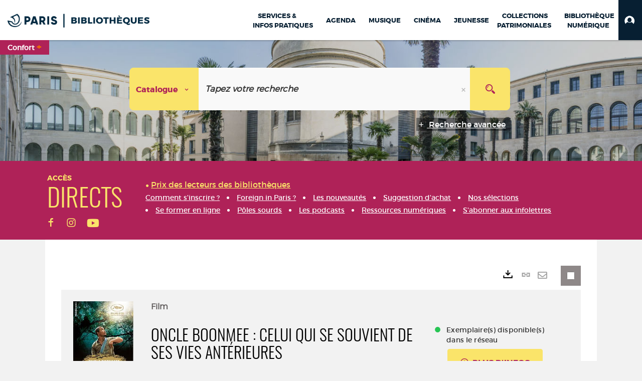

--- FILE ---
content_type: text/css
request_url: https://bibliotheques.paris.fr/ui/skins/default/portal/front/portal-front-all.css?v=23.3.9279.7
body_size: 379111
content:
body.compensate-for-scrollbar{overflow:hidden}.fancybox-active{height:auto}.fancybox-is-hidden{left:-9999px;margin:0;position:absolute!important;top:-9999px;visibility:hidden}.fancybox-container{-webkit-backface-visibility:hidden;height:100%;left:0;outline:0;position:fixed;-webkit-tap-highlight-color:transparent;top:0;-ms-touch-action:manipulation;touch-action:manipulation;transform:translateZ(0);width:100%;z-index:99992}.fancybox-container *{box-sizing:border-box}.fancybox-bg,.fancybox-inner,.fancybox-outer,.fancybox-stage{bottom:0;left:0;position:absolute;right:0;top:0}.fancybox-outer{-webkit-overflow-scrolling:touch;overflow-y:auto}.fancybox-bg{background:#1e1e1e;opacity:0;transition-duration:inherit;transition-property:opacity;transition-timing-function:cubic-bezier(.47,0,.74,.71)}.fancybox-is-open .fancybox-bg{opacity:.9;transition-timing-function:cubic-bezier(.22,.61,.36,1)}.fancybox-caption,.fancybox-infobar,.fancybox-navigation .fancybox-button,.fancybox-toolbar{direction:ltr;opacity:0;position:absolute;transition:opacity .25s ease,visibility 0s ease .25s;visibility:hidden;z-index:99997}.fancybox-show-caption .fancybox-caption,.fancybox-show-infobar .fancybox-infobar,.fancybox-show-nav .fancybox-navigation .fancybox-button,.fancybox-show-toolbar .fancybox-toolbar{opacity:1;transition:opacity .25s ease 0s,visibility 0s ease 0s;visibility:visible}.fancybox-infobar{color:#ccc;font-size:13px;-webkit-font-smoothing:subpixel-antialiased;height:44px;left:0;line-height:44px;min-width:44px;mix-blend-mode:difference;padding:0 10px;pointer-events:none;top:0;-webkit-touch-callout:none;-webkit-user-select:none;-moz-user-select:none;-ms-user-select:none;user-select:none}.fancybox-toolbar{right:0;top:0}.fancybox-stage{direction:ltr;overflow:visible;transform:translateZ(0);z-index:99994}.fancybox-is-open .fancybox-stage{overflow:hidden}.fancybox-slide{-webkit-backface-visibility:hidden;display:none;height:100%;left:0;outline:0;overflow:auto;-webkit-overflow-scrolling:touch;padding:44px;position:absolute;text-align:center;top:0;transition-property:transform,opacity;white-space:normal;width:100%;z-index:99994}.fancybox-slide:before{content:"";display:inline-block;font-size:0;height:100%;vertical-align:middle;width:0}.fancybox-is-sliding .fancybox-slide,.fancybox-slide--current,.fancybox-slide--next,.fancybox-slide--previous{display:block}.fancybox-slide--image{overflow:hidden;padding:44px 0}.fancybox-slide--image:before{display:none}.fancybox-slide--html{padding:6px}.fancybox-content{background:#fff;display:inline-block;margin:0;max-width:100%;overflow:auto;-webkit-overflow-scrolling:touch;padding:44px;position:relative;text-align:left;vertical-align:middle}.fancybox-slide--image .fancybox-content{animation-timing-function:cubic-bezier(.5,0,.14,1);-webkit-backface-visibility:hidden;background:0 0;background-repeat:no-repeat;background-size:100% 100%;left:0;max-width:none;overflow:visible;padding:0;position:absolute;top:0;transform-origin:top left;transition-property:transform,opacity;-webkit-user-select:none;-moz-user-select:none;-ms-user-select:none;user-select:none;z-index:99995}.fancybox-can-zoomOut .fancybox-content{cursor:zoom-out}.fancybox-can-zoomIn .fancybox-content{cursor:zoom-in}.fancybox-can-pan .fancybox-content,.fancybox-can-swipe .fancybox-content{cursor:grab}.fancybox-is-grabbing .fancybox-content{cursor:grabbing}.fancybox-container [data-selectable=true]{cursor:text}.fancybox-image,.fancybox-spaceball{background:0 0;border:0;height:100%;left:0;margin:0;max-height:none;max-width:none;padding:0;position:absolute;top:0;-webkit-user-select:none;-moz-user-select:none;-ms-user-select:none;user-select:none;width:100%}.fancybox-spaceball{z-index:1}.fancybox-slide--iframe .fancybox-content,.fancybox-slide--map .fancybox-content,.fancybox-slide--pdf .fancybox-content,.fancybox-slide--video .fancybox-content{height:100%;overflow:visible;padding:0;width:100%}.fancybox-slide--video .fancybox-content{background:#000}.fancybox-slide--map .fancybox-content{background:#e5e3df}.fancybox-slide--iframe .fancybox-content{background:#fff}.fancybox-iframe,.fancybox-video{background:0 0;border:0;display:block;height:100%;margin:0;overflow:hidden;padding:0;width:100%}.fancybox-iframe{left:0;position:absolute;top:0}.fancybox-error{background:#fff;cursor:default;max-width:400px;padding:40px;width:100%}.fancybox-error p{color:#444;font-size:16px;line-height:20px;margin:0;padding:0}.fancybox-button{background:rgba(30,30,30,.6);border:0;border-radius:0;box-shadow:none;cursor:pointer;display:inline-block;height:44px;margin:0;padding:10px;position:relative;transition:color .2s;vertical-align:top;visibility:inherit;width:44px}.fancybox-button,.fancybox-button:link,.fancybox-button:visited{color:#ccc}.fancybox-button:hover{color:#fff}.fancybox-button:focus{outline:0}.fancybox-button.fancybox-focus{outline:1px dotted}.fancybox-button[disabled],.fancybox-button[disabled]:hover{color:#888;cursor:default;outline:0}.fancybox-button div{height:100%}.fancybox-button svg{display:block;height:100%;overflow:visible;position:relative;width:100%}.fancybox-button svg path{fill:currentColor;stroke-width:0}.fancybox-button--fsenter svg:nth-child(2),.fancybox-button--fsexit svg:first-child,.fancybox-button--pause svg:first-child,.fancybox-button--play svg:nth-child(2){display:none}.fancybox-progress{background:#ff5268;height:2px;left:0;position:absolute;right:0;top:0;transform:scaleX(0);transform-origin:0;transition-property:transform;transition-timing-function:linear;z-index:99998}.fancybox-close-small{background:0 0;border:0;border-radius:0;color:#ccc;cursor:pointer;opacity:.8;padding:8px;position:absolute;right:-12px;top:-44px;z-index:401}.fancybox-close-small:hover{color:#fff;opacity:1}.fancybox-slide--html .fancybox-close-small{color:currentColor;padding:10px;right:0;top:0}.fancybox-slide--image.fancybox-is-scaling .fancybox-content{overflow:hidden}.fancybox-is-scaling .fancybox-close-small,.fancybox-is-zoomable.fancybox-can-pan .fancybox-close-small{display:none}.fancybox-navigation .fancybox-button{background-clip:content-box;height:100px;opacity:0;position:absolute;top:calc(50% - 50px);width:70px}.fancybox-navigation .fancybox-button div{padding:7px}.fancybox-navigation .fancybox-button--arrow_left{left:0;left:env(safe-area-inset-left);padding:31px 26px 31px 6px}.fancybox-navigation .fancybox-button--arrow_right{padding:31px 6px 31px 26px;right:0;right:env(safe-area-inset-right)}.fancybox-caption{background:linear-gradient(0deg,rgba(0,0,0,.85) 0,rgba(0,0,0,.3) 50%,rgba(0,0,0,.15) 65%,rgba(0,0,0,.075) 75.5%,rgba(0,0,0,.037) 82.85%,rgba(0,0,0,.019) 88%,transparent);bottom:0;color:#eee;font-size:14px;font-weight:400;left:0;line-height:1.5;padding:75px 44px 25px;pointer-events:none;right:0;text-align:center;z-index:99996}@supports (padding:max(0px)){.fancybox-caption{padding:75px max(44px,env(safe-area-inset-right)) max(25px,env(safe-area-inset-bottom)) max(44px,env(safe-area-inset-left))}}.fancybox-caption--separate{margin-top:-50px}.fancybox-caption__body{max-height:50vh;overflow:auto;pointer-events:all}.fancybox-caption a,.fancybox-caption a:link,.fancybox-caption a:visited{color:#ccc;text-decoration:none}.fancybox-caption a:hover{color:#fff;text-decoration:underline}.fancybox-loading{animation:a 1s linear infinite;background:0 0;border:4px solid #888;border-bottom-color:#fff;border-radius:50%;height:50px;left:50%;margin:-25px 0 0 -25px;opacity:.7;padding:0;position:absolute;top:50%;width:50px;z-index:99999}@keyframes a{to{transform:rotate(1turn)}}.fancybox-animated{transition-timing-function:cubic-bezier(0,0,.25,1)}.fancybox-fx-slide.fancybox-slide--previous{opacity:0;transform:translate3d(-100%,0,0)}.fancybox-fx-slide.fancybox-slide--next{opacity:0;transform:translate3d(100%,0,0)}.fancybox-fx-slide.fancybox-slide--current{opacity:1;transform:translateZ(0)}.fancybox-fx-fade.fancybox-slide--next,.fancybox-fx-fade.fancybox-slide--previous{opacity:0;transition-timing-function:cubic-bezier(.19,1,.22,1)}.fancybox-fx-fade.fancybox-slide--current{opacity:1}.fancybox-fx-zoom-in-out.fancybox-slide--previous{opacity:0;transform:scale3d(1.5,1.5,1.5)}.fancybox-fx-zoom-in-out.fancybox-slide--next{opacity:0;transform:scale3d(.5,.5,.5)}.fancybox-fx-zoom-in-out.fancybox-slide--current{opacity:1;transform:scaleX(1)}.fancybox-fx-rotate.fancybox-slide--previous{opacity:0;transform:rotate(-1turn)}.fancybox-fx-rotate.fancybox-slide--next{opacity:0;transform:rotate(1turn)}.fancybox-fx-rotate.fancybox-slide--current{opacity:1;transform:rotate(0)}.fancybox-fx-circular.fancybox-slide--previous{opacity:0;transform:scale3d(0,0,0) translate3d(-100%,0,0)}.fancybox-fx-circular.fancybox-slide--next{opacity:0;transform:scale3d(0,0,0) translate3d(100%,0,0)}.fancybox-fx-circular.fancybox-slide--current{opacity:1;transform:scaleX(1) translateZ(0)}.fancybox-fx-tube.fancybox-slide--previous{transform:translate3d(-100%,0,0) scale(.1) skew(-10deg)}.fancybox-fx-tube.fancybox-slide--next{transform:translate3d(100%,0,0) scale(.1) skew(10deg)}.fancybox-fx-tube.fancybox-slide--current{transform:translateZ(0) scale(1)}@media (max-height:576px){.fancybox-slide{padding-left:6px;padding-right:6px}.fancybox-slide--image{padding:6px 0}.fancybox-close-small{right:-6px}.fancybox-slide--image .fancybox-close-small{background:#4e4e4e;color:#f2f4f6;height:36px;opacity:1;padding:6px;right:0;top:0;width:36px}.fancybox-caption{padding-left:12px;padding-right:12px}@supports (padding:max(0px)){.fancybox-caption{padding-left:max(12px,env(safe-area-inset-left));padding-right:max(12px,env(safe-area-inset-right))}}}.fancybox-share{background:#f4f4f4;border-radius:3px;max-width:90%;padding:30px;text-align:center}.fancybox-share h1{color:#222;font-size:35px;font-weight:700;margin:0 0 20px}.fancybox-share p{margin:0;padding:0}.fancybox-share__button{border:0;border-radius:3px;display:inline-block;font-size:14px;font-weight:700;line-height:40px;margin:0 5px 10px;min-width:130px;padding:0 15px;text-decoration:none;transition:all .2s;-webkit-user-select:none;-moz-user-select:none;-ms-user-select:none;user-select:none;white-space:nowrap}.fancybox-share__button:link,.fancybox-share__button:visited{color:#fff}.fancybox-share__button:hover{text-decoration:none}.fancybox-share__button--fb{background:#3b5998}.fancybox-share__button--fb:hover{background:#344e86}.fancybox-share__button--pt{background:#bd081d}.fancybox-share__button--pt:hover{background:#aa0719}.fancybox-share__button--tw{background:#1da1f2}.fancybox-share__button--tw:hover{background:#0d95e8}.fancybox-share__button svg{height:25px;margin-right:7px;position:relative;top:-1px;vertical-align:middle;width:25px}.fancybox-share__button svg path{fill:#fff}.fancybox-share__input{background:0 0;border:0;border-bottom:1px solid #d7d7d7;border-radius:0;color:#5d5b5b;font-size:14px;margin:10px 0 0;outline:0;padding:10px 15px;width:100%}.fancybox-thumbs{background:#ddd;bottom:0;display:none;margin:0;-webkit-overflow-scrolling:touch;-ms-overflow-style:-ms-autohiding-scrollbar;padding:2px 2px 4px;position:absolute;right:0;-webkit-tap-highlight-color:transparent;top:0;width:212px;z-index:99995}.fancybox-thumbs-x{overflow-x:auto;overflow-y:hidden}.fancybox-show-thumbs .fancybox-thumbs{display:block}.fancybox-show-thumbs .fancybox-inner{right:212px}.fancybox-thumbs__list{font-size:0;height:100%;list-style:none;margin:0;overflow-x:hidden;overflow-y:auto;padding:0;position:absolute;position:relative;white-space:nowrap;width:100%}.fancybox-thumbs-x .fancybox-thumbs__list{overflow:hidden}.fancybox-thumbs-y .fancybox-thumbs__list::-webkit-scrollbar{width:7px}.fancybox-thumbs-y .fancybox-thumbs__list::-webkit-scrollbar-track{background:#fff;border-radius:10px;box-shadow:inset 0 0 6px rgba(0,0,0,.3)}.fancybox-thumbs-y .fancybox-thumbs__list::-webkit-scrollbar-thumb{background:#2a2a2a;border-radius:10px}.fancybox-thumbs__list a{-webkit-backface-visibility:hidden;backface-visibility:hidden;background-color:rgba(0,0,0,.1);background-position:50%;background-repeat:no-repeat;background-size:cover;cursor:pointer;float:left;height:75px;margin:2px;max-height:calc(100% - 8px);max-width:calc(50% - 4px);outline:0;overflow:hidden;padding:0;position:relative;-webkit-tap-highlight-color:transparent;width:100px}.fancybox-thumbs__list a:before{border:6px solid #ff5268;bottom:0;content:"";left:0;opacity:0;position:absolute;right:0;top:0;transition:all .2s cubic-bezier(.25,.46,.45,.94);z-index:99991}.fancybox-thumbs__list a:focus:before{opacity:.5}.fancybox-thumbs__list a.fancybox-thumbs-active:before{opacity:1}@media (max-width:576px){.fancybox-thumbs{width:110px}.fancybox-show-thumbs .fancybox-inner{right:110px}.fancybox-thumbs__list a{max-width:calc(100% - 10px)}}.jGrowl{z-index:9999;color:#fff;font-size:12px;font-family:"Helvetica Neue",Helvetica,Arial,sans-serif;position:fixed}.jGrowl.top-left{left:0;top:0}.jGrowl.top-right{right:0;top:0}.jGrowl.bottom-left{left:0;bottom:0}.jGrowl.bottom-right{right:0;bottom:0}.jGrowl.center{top:0;width:50%;left:25%}.jGrowl.center .jGrowl-closer,.jGrowl.center .jGrowl-notification{margin-left:auto;margin-right:auto}.jGrowl-notification{background-color:#000;opacity:.9;zoom:1;width:250px;padding:10px;margin:10px;text-align:left;display:none;border-radius:5px;word-break:break-all;min-height:40px}.jGrowl-notification .ui-state-highlight,.jGrowl-notification .ui-widget-content .ui-state-highlight,.jGrowl-notification .ui-widget-header .ui-state-highlight{border:1px solid #000;background:#000;color:#fff}.jGrowl-notification .jGrowl-header{font-weight:700;font-size:.85em}.jGrowl-notification .jGrowl-close{background-color:transparent;color:inherit;border:none;z-index:99;float:right;font-weight:700;font-size:1em;cursor:pointer}.jGrowl-closer{background-color:#000;opacity:.9;zoom:1;width:250px;padding:10px;margin:10px;display:none;border-radius:5px;word-break:break-all;padding-top:4px;padding-bottom:4px;cursor:pointer;font-size:.9em;font-weight:700;text-align:center}.jGrowl-closer .ui-state-highlight,.jGrowl-closer .ui-widget-content .ui-state-highlight,.jGrowl-closer .ui-widget-header .ui-state-highlight{border:1px solid #000;background:#000;color:#fff}@media print{.jGrowl{display:none}}#qtip-overlay.blurs,.qtip-close{cursor:pointer}.qtip{position:absolute;left:-28000px;top:-28000px;display:none;max-width:280px;min-width:50px;font-size:10.5px;line-height:12px;direction:ltr;box-shadow:none;padding:0}.qtip-content,.qtip-titlebar{position:relative;overflow:hidden}.qtip-content{padding:5px 9px;text-align:left;word-wrap:break-word}.qtip-titlebar{padding:5px 35px 5px 10px;border-width:0 0 1px;font-weight:700}.qtip-titlebar+.qtip-content{border-top-width:0!important}.qtip-close{position:absolute;right:-9px;top:-9px;z-index:11;outline:0;border:1px solid transparent}.qtip-titlebar .qtip-close{right:4px;top:50%;margin-top:-9px}* html .qtip-titlebar .qtip-close{top:16px}.qtip-icon .ui-icon,.qtip-titlebar .ui-icon{display:block;text-indent:-1000em;direction:ltr}.qtip-icon,.qtip-icon .ui-icon{-moz-border-radius:3px;-webkit-border-radius:3px;border-radius:3px;text-decoration:none}.qtip-icon .ui-icon{width:18px;height:14px;line-height:14px;text-align:center;text-indent:0;font:normal 700 10px/13px Tahoma,sans-serif;color:inherit;background:-100em -100em no-repeat}.qtip-default{border:1px solid #f1d031;background-color:#ffffa3;color:#555}.qtip-default .qtip-titlebar{background-color:#ffef93}.qtip-default .qtip-icon{border-color:#ccc;background:#f1f1f1;color:#777}.qtip-default .qtip-titlebar .qtip-close{border-color:#aaa;color:#111}.qtip-light{background-color:#fff;border-color:#e2e2e2;color:#454545}.qtip-light .qtip-titlebar{background-color:#f1f1f1}.qtip-dark{background-color:#505050;border-color:#303030;color:#f3f3f3}.qtip-dark .qtip-titlebar{background-color:#404040}.qtip-dark .qtip-icon{border-color:#444}.qtip-dark .qtip-titlebar .ui-state-hover{border-color:#303030}.qtip-cream{background-color:#fbf7aa;border-color:#f9e98e;color:#a27d35}.qtip-red,.qtip-red .qtip-icon,.qtip-red .qtip-titlebar .ui-state-hover{border-color:#d95252}.qtip-cream .qtip-titlebar{background-color:#f0de7d}.qtip-cream .qtip-close .qtip-icon{background-position:-82px 0}.qtip-red{background-color:#f78b83;color:#912323}.qtip-red .qtip-titlebar{background-color:#f06d65}.qtip-red .qtip-close .qtip-icon{background-position:-102px 0}.qtip-green{background-color:#caed9e;border-color:#90d93f;color:#3f6219}.qtip-green .qtip-titlebar{background-color:#b0de78}.qtip-green .qtip-close .qtip-icon{background-position:-42px 0}.qtip-blue{background-color:#e5f6fe;border-color:#add9ed;color:#5e99bd}.qtip-blue .qtip-titlebar{background-color:#d0e9f5}.qtip-blue .qtip-close .qtip-icon{background-position:-2px 0}.qtip-shadow{-webkit-box-shadow:1px 1px 3px 1px rgba(0,0,0,.15);-moz-box-shadow:1px 1px 3px 1px rgba(0,0,0,.15);box-shadow:1px 1px 3px 1px rgba(0,0,0,.15)}.qtip-bootstrap,.qtip-rounded,.qtip-tipsy{-moz-border-radius:5px;-webkit-border-radius:5px;border-radius:5px}.qtip-rounded .qtip-titlebar{-moz-border-radius:4px 4px 0 0;-webkit-border-radius:4px 4px 0 0;border-radius:4px 4px 0 0}.qtip-youtube{-moz-border-radius:2px;-webkit-border-radius:2px;border-radius:2px;-webkit-box-shadow:0 0 3px #333;-moz-box-shadow:0 0 3px #333;box-shadow:0 0 3px #333;color:#fff;border:0 solid transparent;background:#4a4a4a;background-image:-webkit-gradient(linear,left top,left bottom,color-stop(0,#4a4a4a),color-stop(100%,#000));background-image:-webkit-linear-gradient(top,#4a4a4a 0,#000 100%);background-image:-moz-linear-gradient(top,#4a4a4a 0,#000 100%);background-image:-ms-linear-gradient(top,#4a4a4a 0,#000 100%);background-image:-o-linear-gradient(top,#4a4a4a 0,#000 100%)}.qtip-youtube .qtip-titlebar{background-color:#4a4a4a;background-color:rgba(0,0,0,0)}.qtip-youtube .qtip-content{padding:.75em;font:12px arial,sans-serif}.qtip-youtube .qtip-icon{border-color:#222}.qtip-youtube .qtip-titlebar .ui-state-hover{border-color:#303030}.qtip-jtools{background:#232323;background:rgba(0,0,0,.7);background-image:-webkit-gradient(linear,left top,left bottom,from(#717171),to(#232323));background-image:-moz-linear-gradient(top,#717171,#232323);background-image:-webkit-linear-gradient(top,#717171,#232323);background-image:-ms-linear-gradient(top,#717171,#232323);background-image:-o-linear-gradient(top,#717171,#232323);border:2px solid #ddd;border:2px solid #f1f1f1;-moz-border-radius:2px;-webkit-border-radius:2px;border-radius:2px;-webkit-box-shadow:0 0 12px #333;-moz-box-shadow:0 0 12px #333;box-shadow:0 0 12px #333}.qtip-jtools .qtip-titlebar{background-color:transparent}.qtip-jtools .qtip-content,.qtip-jtools .qtip-titlebar{background:0 0;color:#fff;border:0 dashed transparent}.qtip-jtools .qtip-icon{border-color:#555}.qtip-jtools .qtip-titlebar .ui-state-hover{border-color:#333}.qtip-cluetip{-webkit-box-shadow:4px 4px 5px rgba(0,0,0,.4);-moz-box-shadow:4px 4px 5px rgba(0,0,0,.4);box-shadow:4px 4px 5px rgba(0,0,0,.4);background-color:#d9d9c2;color:#111;border:0 dashed transparent}.qtip-cluetip .qtip-titlebar{background-color:#87876a;color:#fff;border:0 dashed transparent}.qtip-cluetip .qtip-icon{border-color:#808064}.qtip-cluetip .qtip-titlebar .ui-state-hover{border-color:#696952;color:#696952}.qtip-tipsy{background:#000;background:rgba(0,0,0,.87);color:#fff;border:0 solid transparent;font-size:11px;font-family:'Lucida Grande',sans-serif;font-weight:700;line-height:16px;text-shadow:0 1px #000}.qtip-tipsy .qtip-titlebar{padding:6px 35px 0 10px;background-color:transparent}.qtip-tipsy .qtip-content{padding:6px 10px}.qtip-tipsy .qtip-icon{border-color:#222;text-shadow:none}.qtip-tipsy .qtip-titlebar .ui-state-hover{border-color:#303030}.qtip-tipped{border:3px solid #959fa9;-moz-border-radius:3px;-webkit-border-radius:3px;border-radius:3px;background-color:#f9f9f9;color:#454545;font-weight:400;font-family:serif}.qtip-tipped .qtip-titlebar{border-bottom-width:0;color:#fff;background:#3a79b8;background-image:-webkit-gradient(linear,left top,left bottom,from(#3a79b8),to(#2e629d));background-image:-webkit-linear-gradient(top,#3a79b8,#2e629d);background-image:-moz-linear-gradient(top,#3a79b8,#2e629d);background-image:-ms-linear-gradient(top,#3a79b8,#2e629d);background-image:-o-linear-gradient(top,#3a79b8,#2e629d)}.qtip-tipped .qtip-icon{border:2px solid #285589;background:#285589}.qtip-tipped .qtip-icon .ui-icon{background-color:#fbfbfb;color:#555}.qtip-bootstrap{font-size:14px;line-height:20px;color:#333;padding:1px;background-color:#fff;border:1px solid #ccc;border:1px solid rgba(0,0,0,.2);-webkit-border-radius:6px;-moz-border-radius:6px;border-radius:6px;-webkit-box-shadow:0 5px 10px rgba(0,0,0,.2);-moz-box-shadow:0 5px 10px rgba(0,0,0,.2);box-shadow:0 5px 10px rgba(0,0,0,.2);-webkit-background-clip:padding-box;-moz-background-clip:padding;background-clip:padding-box}.qtip-bootstrap .qtip-titlebar{padding:8px 14px;margin:0;font-size:14px;font-weight:400;line-height:18px;background-color:#f7f7f7;border-bottom:1px solid #ebebeb;-webkit-border-radius:5px 5px 0 0;-moz-border-radius:5px 5px 0 0;border-radius:5px 5px 0 0}.qtip-bootstrap .qtip-titlebar .qtip-close{right:11px;top:45%;border-style:none}.qtip-bootstrap .qtip-content{padding:9px 14px}.qtip-bootstrap .qtip-icon{background:0 0}.qtip-bootstrap .qtip-icon .ui-icon{width:auto;height:auto;float:right;font-size:20px;font-weight:700;line-height:18px;color:#000;text-shadow:0 1px 0 #fff;opacity:.2}#qtip-overlay,#qtip-overlay div{left:0;top:0;width:100%;height:100%}.qtip-bootstrap .qtip-icon .ui-icon:hover{color:#000;text-decoration:none;cursor:pointer;opacity:.4}.qtip:not(.ie9haxors) div.qtip-content,.qtip:not(.ie9haxors) div.qtip-titlebar{filter:none;-ms-filter:none}.qtip .qtip-tip{margin:0 auto;overflow:hidden;z-index:10}.qtip .qtip-tip,x:-o-prefocus{visibility:hidden}.qtip .qtip-tip,.qtip .qtip-tip .qtip-vml,.qtip .qtip-tip canvas{position:absolute;color:#123456;background:0 0;border:0 dashed transparent}.qtip .qtip-tip canvas{top:0;left:0}.qtip .qtip-tip .qtip-vml{behavior:url(#default#VML);display:inline-block;visibility:visible}#qtip-overlay{position:fixed}#qtip-overlay div{position:absolute;background-color:#000;opacity:.7}.qtipmodal-ie6fix{position:absolute!important}.royalSlider{width:600px;height:400px;position:relative;direction:ltr}.royalSlider>*{float:left}.rsWebkit3d .rsSlide{-webkit-transform:translateZ(0)}.rsWebkit3d .rsABlock,.rsWebkit3d .rsAbsoluteEl,.rsWebkit3d .rsBtnCenterer,.rsWebkit3d .rsContainer,.rsWebkit3d .rsLink,.rsWebkit3d .rsOverflow,.rsWebkit3d .rsPreloader,.rsWebkit3d .rsSlide,.rsWebkit3d .rsThumbs,.rsWebkit3d img{-webkit-backface-visibility:hidden}.rsFade.rsWebkit3d .rsContainer,.rsFade.rsWebkit3d .rsSlide,.rsFade.rsWebkit3d img{-webkit-transform:none}.rsOverflow{width:100%;height:100%;position:relative;overflow:hidden;float:left;-webkit-tap-highlight-color:transparent}.rsVisibleNearbyWrap{width:100%;height:100%;position:relative;overflow:hidden;left:0;top:0;-webkit-tap-highlight-color:transparent}.rsVisibleNearbyWrap .rsOverflow{position:absolute;left:0;top:0}.rsContainer{position:relative;width:100%;height:100%;-webkit-tap-highlight-color:transparent}.rsArrow,.rsThumbsArrow{cursor:pointer}.rsThumb{float:left;position:relative}.rsArrow,.rsNav,.rsThumbsArrow{opacity:1;-webkit-transition:opacity .3s linear;-moz-transition:opacity .3s linear;-o-transition:opacity .3s linear;transition:opacity .3s linear}.rsHidden{opacity:0;visibility:hidden;-webkit-transition:visibility 0s linear .3s,opacity .3s linear;-moz-transition:visibility 0s linear .3s,opacity .3s linear;-o-transition:visibility 0s linear .3s,opacity .3s linear;transition:visibility 0s linear .3s,opacity .3s linear}.rsGCaption{width:100%;float:left;text-align:center}.royalSlider.rsFullscreen{position:fixed!important;height:auto!important;width:auto!important;margin:0!important;padding:0!important;z-index:2147483647!important;top:0!important;left:0!important;bottom:0!important;right:0!important}.royalSlider .rsSlide.rsFakePreloader{opacity:1!important;-webkit-transition:0s;-moz-transition:0s;-o-transition:0s;transition:0s;display:none}.rsSlide{position:absolute;left:0;top:0;display:block;overflow:hidden;height:100%;width:100%}.royalSlider.rsAutoHeight,.rsAutoHeight .rsSlide{height:auto}.rsContent{width:100%;height:100%;position:relative}.rsPreloader{position:absolute;z-index:0}.rsNav{-moz-user-select:-moz-none;-webkit-user-select:none;user-select:none}.rsNavItem{-webkit-tap-highlight-color:rgba(0,0,0,.25)}.rsThumbs{cursor:pointer;position:relative;overflow:hidden;float:left;z-index:22}.rsTabs{float:left;background:0 0!important}.rsTabs,.rsThumbs{-webkit-tap-highlight-color:transparent;-webkit-tap-highlight-color:transparent}.rsVideoContainer{width:auto;height:auto;line-height:0;position:relative}.rsVideoFrameHolder{position:absolute;left:0;top:0;background:#141414;opacity:0;-webkit-transition:.3s}.rsVideoFrameHolder.rsVideoActive{opacity:1}.rsVideoContainer .rsVideoObj,.rsVideoContainer embed,.rsVideoContainer iframe,.rsVideoContainer video{position:absolute;z-index:50;left:0;top:0;width:100%;height:100%}.rsVideoContainer.rsIOSVideo embed,.rsVideoContainer.rsIOSVideo iframe,.rsVideoContainer.rsIOSVideo video{-webkit-box-sizing:border-box;-moz-box-sizing:border-box;box-sizing:border-box;padding-right:44px}.rsABlock{left:0;top:0;position:absolute;z-index:15}img.rsImg{max-width:none}.grab-cursor{cursor:url(../../../../plug-in/jquery/plugins/royalslider/resources/images/grab.png) 8 8,move}.grabbing-cursor{cursor:url(../../../../plug-in/jquery/plugins/royalslider/resources/images/grabbing.png) 8 8,move}.rsNoDrag{cursor:auto}.rsLink{left:0;top:0;position:absolute;width:100%;height:100%;display:block;z-index:20;background:url(../../../../plug-in/jquery/plugins/royalslider/resources/css/blank.gif)}.rsDefaultInv,.rsDefaultInv .rsOverflow,.rsDefaultInv .rsSlide,.rsDefaultInv .rsThumbs,.rsDefaultInv .rsVideoFrameHolder{background:#eee;color:#222}.rsDefaultInv .rsArrow{height:100%;width:44px;position:absolute;display:block;cursor:pointer;z-index:21}.rsDefaultInv.rsVer .rsArrow{width:100%;height:44px}.rsDefaultInv.rsVer .rsArrowLeft{top:0;left:0}.rsDefaultInv.rsVer .rsArrowRight{bottom:0;left:0}.rsDefaultInv.rsHor .rsArrowLeft{left:0;top:0}.rsDefaultInv.rsHor .rsArrowRight{right:0;top:0}.rsDefaultInv .rsArrowIcn{width:32px;height:32px;top:50%;left:50%;margin-top:-16px;margin-left:-16px;position:absolute;cursor:pointer;background:url(../../../../plug-in/jquery/plugins/royalslider/resources/images/rs-default-inverted.png);background-color:#fff;background-color:rgba(255,255,255,.75);border-radius:2px}.rsDefaultInv .rsArrowIcn:hover{background-color:rgba(255,255,255,.9)}.rsDefaultInv.rsHor .rsArrowLeft .rsArrowIcn{background-position:-64px -32px}.rsDefaultInv.rsHor .rsArrowRight .rsArrowIcn{background-position:-64px -64px}.rsDefaultInv.rsVer .rsArrowLeft .rsArrowIcn{background-position:-96px -32px}.rsDefaultInv.rsVer .rsArrowRight .rsArrowIcn{background-position:-96px -64px}.rsDefaultInv .rsArrowDisabled .rsArrowIcn{opacity:.2}.rsDefaultInv .rsBullets{position:relative;z-index:35;padding-top:4px;width:100%;height:auto;margin:0 auto;text-align:center;line-height:5px;overflow:hidden}.rsDefaultInv .rsBullet{width:5px;height:5px;display:inline-block;padding:6px}.rsDefaultInv .rsBullet span{display:block;width:5px;height:5px;border-radius:50%;background:#bbb}.rsDefaultInv .rsBullet.rsNavSelected span{background-color:#000}.rsDefaultInv .rsThumbsHor{width:100%;height:72px}.rsDefaultInv .rsThumbsVer{width:96px;height:100%;position:absolute;top:0;right:0}.rsDefaultInv.rsWithThumbsHor .rsThumbsContainer{position:relative;height:100%}.rsDefaultInv.rsWithThumbsVer .rsThumbsContainer{position:relative;width:100%}.rsDefaultInv .rsThumb{float:left;overflow:hidden;width:96px;height:72px}.rsDefaultInv .rsThumb img{width:100%;height:100%}.rsDefaultInv .rsThumb.rsNavSelected{background:#fff}.rsDefaultInv .rsThumb.rsNavSelected img{opacity:.5}.rsDefaultInv .rsTmb{display:block}.rsDefaultInv .rsTmb h5{font-size:16px;margin:0;padding:0;line-height:20px}.rsDefaultInv .rsTmb span{color:#ddd;margin:0;padding:0;font-size:13px;line-height:18px}.rsDefaultInv .rsThumbsArrow{height:100%;width:20px;position:absolute;display:block;cursor:pointer;z-index:21;background:#fff;background:rgba(255,255,255,.75)}.rsDefaultInv .rsThumbsArrow:hover{background:rgba(255,255,255,.9)}.rsDefaultInv.rsWithThumbsVer .rsThumbsArrow{width:100%;height:20px}.rsDefaultInv.rsWithThumbsVer .rsThumbsArrowLeft{top:0;left:0}.rsDefaultInv.rsWithThumbsVer .rsThumbsArrowRight{bottom:0;left:0}.rsDefaultInv.rsWithThumbsHor .rsThumbsArrowLeft{left:0;top:0}.rsDefaultInv.rsWithThumbsHor .rsThumbsArrowRight{right:0;top:0}.rsDefaultInv .rsThumbsArrowIcn{width:16px;height:16px;top:50%;left:50%;margin-top:-8px;margin-left:-8px;position:absolute;cursor:pointer;background:url(../../../../plug-in/jquery/plugins/royalslider/resources/images/rs-default-inverted.png)}.rsDefaultInv.rsWithThumbsHor .rsThumbsArrowLeft .rsThumbsArrowIcn{background-position:-128px -32px}.rsDefaultInv.rsWithThumbsHor .rsThumbsArrowRight .rsThumbsArrowIcn{background-position:-128px -48px}.rsDefaultInv.rsWithThumbsVer .rsThumbsArrowLeft .rsThumbsArrowIcn{background-position:-144px -32px}.rsDefaultInv.rsWithThumbsVer .rsThumbsArrowRight .rsThumbsArrowIcn{background-position:-144px -48px}.rsDefaultInv .rsThumbsArrowDisabled{display:none!important}@media screen and (min-width:0) and (max-width:800px){.rsDefaultInv .rsThumb{width:59px;height:44px}.rsDefaultInv .rsThumbsHor{height:44px}.rsDefaultInv .rsThumbsVer{width:59px}}.rsDefaultInv .rsTabs{width:100%;height:auto;margin:0 auto;text-align:center;overflow:hidden;padding-top:12px;position:relative}.rsDefaultInv .rsTab{display:inline-block;cursor:pointer;text-align:center;height:auto;width:auto;color:#333;padding:5px 13px 6px;min-width:72px;border:1px solid #d9d9dd;border-right:1px solid #f5f5f5;text-decoration:none;background-color:#fff;background-image:-webkit-linear-gradient(top,#fefefe,#f4f4f4);background-image:-moz-linear-gradient(top,#fefefe,#f4f4f4);background-image:linear-gradient(to bottom,#fefefe,#f4f4f4);-webkit-box-shadow:inset 1px 0 0 #fff;box-shadow:inset 1px 0 0 #fff}.rsDefaultInv .rsTab:first-child{-webkit-border-top-left-radius:4px;border-top-left-radius:4px;-webkit-border-bottom-left-radius:4px;border-bottom-left-radius:4px}.rsDefaultInv .rsTab:last-child{-webkit-border-top-right-radius:4px;border-top-right-radius:4px;-webkit-border-bottom-right-radius:4px;border-bottom-right-radius:4px;border-right:1px solid #cfcfcf}.rsDefaultInv .rsTab:active{border:1px solid #d9d9dd;background-color:#f4f4f4;box-shadow:0 1px 4px rgba(0,0,0,.2) inset}.rsDefaultInv .rsTab.rsNavSelected{color:#fff;border:1px solid #999;text-shadow:1px 1px #838383;box-shadow:0 1px 9px rgba(102,102,102,.65) inset;background:#acacac;background-image:-webkit-linear-gradient(top,#acacac,#bbb);background-image:-moz-llinear-gradient(top,#acacac,#bbb);background-image:linear-gradient(to bottom,#acacac,#bbb)}.rsDefaultInv .rsFullscreenBtn{right:0;top:0;width:44px;height:44px;z-index:22;display:block;position:absolute;cursor:pointer}.rsDefaultInv .rsFullscreenIcn{display:block;margin:6px;width:32px;height:32px;background:url(../../../../plug-in/jquery/plugins/royalslider/resources/images/rs-default-inverted.png) 0 0;background-color:#fff;background-color:rgba(255,255,255,.75);border-radius:2px}.rsDefaultInv .rsFullscreenIcn:hover{background-color:rgba(255,255,255,.9)}.rsDefaultInv.rsFullscreen .rsFullscreenIcn{background-position:-32px 0}.rsDefaultInv .rsPlayBtn{-webkit-tap-highlight-color:rgba(0,0,0,.3);width:64px;height:64px;margin-left:-32px;margin-top:-32px;cursor:pointer}.rsDefaultInv .rsPlayBtnIcon{width:64px;display:block;height:64px;-webkit-border-radius:4px;border-radius:4px;-webkit-transition:.3s;-moz-transition:.3s;transition:.3s;background:url(../../../../plug-in/jquery/plugins/royalslider/resources/images/rs-default-inverted.png) no-repeat 0 -32px;background-color:#fff;background-color:rgba(255,255,255,.75)}.rsDefaultInv .rsPlayBtn:hover .rsPlayBtnIcon{background-color:rgba(255,255,255,.9)}.rsDefaultInv .rsBtnCenterer{position:absolute;left:50%;top:50%;width:20px;height:20px}.rsDefaultInv .rsCloseVideoBtn{right:0;top:0;width:44px;height:44px;z-index:500;position:absolute;cursor:pointer;-webkit-backface-visibility:hidden;-webkit-transform:translateZ(0)}.rsDefaultInv .rsCloseVideoBtn.rsiOSBtn{top:-38px;right:-6px}.rsDefaultInv .rsCloseVideoIcn{margin:6px;width:32px;height:32px;background:url(../../../../plug-in/jquery/plugins/royalslider/resources/images/rs-default-inverted.png) -64px 0;background-color:#fff;background-color:rgba(255,255,255,.75)}.rsDefaultInv .rsCloseVideoIcn:hover{background-color:rgba(255,255,255,.9)}.rsDefaultInv .rsPreloader{width:20px;height:20px;background-image:url(../../../../plug-in/jquery/plugins/royalslider/resources/images/preloaders/preloader.gif);left:50%;top:50%;margin-left:-10px;margin-top:-10px}.rsDefaultInv .rsGCaption{position:absolute;float:none;bottom:6px;left:6px;text-align:left;background:#fff;background:rgba(255,255,255,.75);color:#000;padding:2px 8px;width:auto;font-size:12px;border-radius:2px}ol.json-array,ul.json-dict{list-style-type:none;margin:0 0 0 1px;border-left:1px dotted #ccc;padding-left:2em}.json-string{color:#2f9c0a}.json-literal{color:#1990b8}a.json-toggle{position:relative;color:inherit;text-decoration:none}a.json-toggle:focus{outline:0}a.json-toggle:before{color:#aaa;content:"\25BC";position:absolute;display:inline-block;width:1em;left:-1.4em;font-size:.8em}a.json-toggle.collapsed:before{transform:rotate(-90deg);-ms-transform:rotate(-90deg);-webkit-transform:rotate(-90deg)}a.json-placeholder{color:#aaa;padding:0 1em;text-decoration:none}a.json-placeholder:hover{text-decoration:underline}ul.tagit{padding:1px 5px;overflow:auto;margin-left:inherit;margin-right:inherit}ul.tagit li{display:block;float:left;margin:2px 5px 2px 0}ul.tagit li.tagit-choice{position:relative;line-height:inherit}input.tagit-hidden-field{display:none}ul.tagit li.tagit-choice-read-only{padding:.2em .5em .2em .5em}ul.tagit li.tagit-choice-editable{padding:.2em 18px .2em .5em}ul.tagit li.tagit-new{padding:.25em 4px .25em 0}ul.tagit li.tagit-choice a.tagit-label{cursor:pointer;text-decoration:none}ul.tagit li.tagit-choice .tagit-close{cursor:pointer;position:absolute;right:.1em;top:50%;margin-top:-8px;line-height:17px}ul.tagit li.tagit-choice .tagit-close .text-icon{display:none}ul.tagit li.tagit-choice input{display:block;float:left;margin:2px 5px 2px 0}ul.tagit input[type=text]{-moz-box-sizing:border-box;-webkit-box-sizing:border-box;box-sizing:border-box;-moz-box-shadow:none;-webkit-box-shadow:none;box-shadow:none;border:none;margin:0;padding:0;width:inherit;background-color:inherit;outline:0}
/*! jQuery UI - v1.10.3 - 2013-05-03
* http://jqueryui.com
* Includes: jquery.ui.core.css, jquery.ui.accordion.css, jquery.ui.autocomplete.css, jquery.ui.button.css, jquery.ui.datepicker.css, jquery.ui.dialog.css, jquery.ui.menu.css, jquery.ui.progressbar.css, jquery.ui.resizable.css, jquery.ui.selectable.css, jquery.ui.slider.css, jquery.ui.spinner.css, jquery.ui.tabs.css, jquery.ui.tooltip.css, jquery.ui.theme.css
* Copyright 2013 jQuery Foundation and other contributors; Licensed MIT */.ui-helper-hidden{display:none}.ui-helper-hidden-accessible{border:0;clip:rect(0 0 0 0);height:1px;margin:-1px;overflow:hidden;padding:0;position:absolute;width:1px}.ui-helper-reset{margin:0;padding:0;border:0;outline:0;line-height:1.3;text-decoration:none;font-size:100%;list-style:none}.ui-helper-clearfix:after,.ui-helper-clearfix:before{content:"";display:table;border-collapse:collapse}.ui-helper-clearfix:after{clear:both}.ui-helper-clearfix{min-height:0}.ui-helper-zfix{width:100%;height:100%;top:0;left:0;position:absolute;opacity:0;filter:Alpha(Opacity=0)}.ui-front{z-index:100}.ui-state-disabled{cursor:default!important}.ui-icon{display:block;text-indent:-99999px;overflow:hidden;background-repeat:no-repeat}.ui-widget-overlay{position:fixed;top:0;left:0;width:100%;height:100%}.ui-accordion .ui-accordion-header{display:block;cursor:pointer;position:relative;margin-top:2px;padding:.5em .5em .5em .7em;min-height:0}.ui-accordion .ui-accordion-icons{padding-left:2.2em}.ui-accordion .ui-accordion-noicons{padding-left:.7em}.ui-accordion .ui-accordion-icons .ui-accordion-icons{padding-left:2.2em}.ui-accordion .ui-accordion-header .ui-accordion-header-icon{position:absolute;left:.5em;top:50%;margin-top:-8px}.ui-accordion .ui-accordion-content{padding:1em 2.2em;border-top:0;overflow:auto}.ui-autocomplete{position:absolute;top:0;left:0;cursor:default}.ui-button{display:inline-block;position:relative;padding:0;line-height:normal;margin-right:.1em;cursor:pointer;vertical-align:middle;text-align:center;overflow:visible}.ui-button,.ui-button:active,.ui-button:hover,.ui-button:link,.ui-button:visited{text-decoration:none}.ui-button-icon-only{width:2.2em}button.ui-button-icon-only{width:2.4em}.ui-button-icons-only{width:3.4em}button.ui-button-icons-only{width:3.7em}.ui-button .ui-button-text{display:block;line-height:normal}.ui-button-text-only .ui-button-text{padding:.4em 1em}.ui-button-icon-only .ui-button-text,.ui-button-icons-only .ui-button-text{padding:.4em;text-indent:-9999999px}.ui-button-text-icon-primary .ui-button-text,.ui-button-text-icons .ui-button-text{padding:.4em 1em .4em 2.1em}.ui-button-text-icon-secondary .ui-button-text,.ui-button-text-icons .ui-button-text{padding:.4em 2.1em .4em 1em}.ui-button-text-icons .ui-button-text{padding-left:2.1em;padding-right:2.1em}input.ui-button{padding:.4em 1em}.ui-button-icon-only .ui-icon,.ui-button-icons-only .ui-icon,.ui-button-text-icon-primary .ui-icon,.ui-button-text-icon-secondary .ui-icon,.ui-button-text-icons .ui-icon{position:absolute;top:50%;margin-top:-8px}.ui-button-icon-only .ui-icon{left:50%;margin-left:-8px}.ui-button-icons-only .ui-button-icon-primary,.ui-button-text-icon-primary .ui-button-icon-primary,.ui-button-text-icons .ui-button-icon-primary{left:.5em}.ui-button-icons-only .ui-button-icon-secondary,.ui-button-text-icon-secondary .ui-button-icon-secondary,.ui-button-text-icons .ui-button-icon-secondary{right:.5em}.ui-buttonset{margin-right:7px}.ui-buttonset .ui-button{margin-left:0;margin-right:-.3em}button.ui-button::-moz-focus-inner,input.ui-button::-moz-focus-inner{border:0;padding:0}.ui-datepicker{width:17em;padding:.2em .2em 0;display:none}.ui-datepicker .ui-datepicker-header{position:relative;padding:.2em 0}.ui-datepicker .ui-datepicker-next,.ui-datepicker .ui-datepicker-prev{position:absolute;top:2px;width:1.8em;height:1.8em}.ui-datepicker .ui-datepicker-next-hover,.ui-datepicker .ui-datepicker-prev-hover{top:1px}.ui-datepicker .ui-datepicker-prev{left:2px}.ui-datepicker .ui-datepicker-next{right:2px}.ui-datepicker .ui-datepicker-prev-hover{left:1px}.ui-datepicker .ui-datepicker-next-hover{right:1px}.ui-datepicker .ui-datepicker-next span,.ui-datepicker .ui-datepicker-prev span{display:block;position:absolute;left:50%;margin-left:-8px;top:50%;margin-top:-8px}.ui-datepicker .ui-datepicker-title{margin:0 2.3em;line-height:1.8em;text-align:center}.ui-datepicker .ui-datepicker-title select{font-size:1em;margin:1px 0}.ui-datepicker select.ui-datepicker-month-year{width:100%}.ui-datepicker select.ui-datepicker-month,.ui-datepicker select.ui-datepicker-year{width:49%}.ui-datepicker table{width:100%;font-size:.9em;border-collapse:collapse;margin:0 0 .4em}.ui-datepicker th{padding:.7em .3em;text-align:center;font-weight:700;border:0}.ui-datepicker td{border:0;padding:1px}.ui-datepicker td a,.ui-datepicker td span{display:block;padding:.2em;text-align:right;text-decoration:none}.ui-datepicker .ui-datepicker-buttonpane{background-image:none;margin:.7em 0 0 0;padding:0 .2em;border-left:0;border-right:0;border-bottom:0}.ui-datepicker .ui-datepicker-buttonpane button{float:right;margin:.5em .2em .4em;cursor:pointer;padding:.2em .6em .3em .6em;width:auto;overflow:visible}.ui-datepicker .ui-datepicker-buttonpane button.ui-datepicker-current{float:left}.ui-datepicker.ui-datepicker-multi{width:auto}.ui-datepicker-multi .ui-datepicker-group{float:left}.ui-datepicker-multi .ui-datepicker-group table{width:95%;margin:0 auto .4em}.ui-datepicker-multi-2 .ui-datepicker-group{width:50%}.ui-datepicker-multi-3 .ui-datepicker-group{width:33.3%}.ui-datepicker-multi-4 .ui-datepicker-group{width:25%}.ui-datepicker-multi .ui-datepicker-group-last .ui-datepicker-header,.ui-datepicker-multi .ui-datepicker-group-middle .ui-datepicker-header{border-left-width:0}.ui-datepicker-multi .ui-datepicker-buttonpane{clear:left}.ui-datepicker-row-break{clear:both;width:100%;font-size:0}.ui-datepicker-rtl{direction:rtl}.ui-datepicker-rtl .ui-datepicker-prev{right:2px;left:auto}.ui-datepicker-rtl .ui-datepicker-next{left:2px;right:auto}.ui-datepicker-rtl .ui-datepicker-prev:hover{right:1px;left:auto}.ui-datepicker-rtl .ui-datepicker-next:hover{left:1px;right:auto}.ui-datepicker-rtl .ui-datepicker-buttonpane{clear:right}.ui-datepicker-rtl .ui-datepicker-buttonpane button{float:left}.ui-datepicker-rtl .ui-datepicker-buttonpane button.ui-datepicker-current,.ui-datepicker-rtl .ui-datepicker-group{float:right}.ui-datepicker-rtl .ui-datepicker-group-last .ui-datepicker-header,.ui-datepicker-rtl .ui-datepicker-group-middle .ui-datepicker-header{border-right-width:0;border-left-width:1px}.ui-dialog{position:absolute;top:0;left:0;padding:.2em;outline:0}.ui-dialog .ui-dialog-titlebar{padding:.4em 1em;position:relative}.ui-dialog .ui-dialog-title{float:left;margin:.1em 0;white-space:nowrap;width:90%;overflow:hidden;text-overflow:ellipsis}.ui-dialog .ui-dialog-titlebar-close{position:absolute;right:.3em;top:50%;width:21px;margin:-10px 0 0 0;padding:1px;height:20px}.ui-dialog .ui-dialog-content{position:relative;border:0;padding:.5em 1em;background:0 0;overflow:auto}.ui-dialog .ui-dialog-buttonpane{text-align:left;border-width:1px 0 0 0;background-image:none;margin-top:.5em;padding:.3em 1em .5em .4em}.ui-dialog .ui-dialog-buttonpane .ui-dialog-buttonset{float:right}.ui-dialog .ui-dialog-buttonpane button{margin:.5em .4em .5em 0;cursor:pointer}.ui-dialog .ui-resizable-se{width:12px;height:12px;right:-5px;bottom:-5px;background-position:16px 16px}.ui-draggable .ui-dialog-titlebar{cursor:move}.ui-menu{list-style:none;padding:2px;margin:0;display:block;outline:0}.ui-menu .ui-menu{margin-top:-3px;position:absolute}.ui-menu .ui-menu-item{margin:0;padding:0;width:100%;list-style-image:url([data-uri])}.ui-menu .ui-menu-divider{margin:5px -2px 5px -2px;height:0;font-size:0;line-height:0;border-width:1px 0 0 0}.ui-menu .ui-menu-item a{text-decoration:none;display:block;padding:2px .4em;line-height:1.5;min-height:0;font-weight:400}.ui-menu .ui-menu-item a.ui-state-active,.ui-menu .ui-menu-item a.ui-state-focus{font-weight:400;margin:-1px}.ui-menu .ui-state-disabled{font-weight:400;margin:.4em 0 .2em;line-height:1.5}.ui-menu .ui-state-disabled a{cursor:default}.ui-menu-icons{position:relative}.ui-menu-icons .ui-menu-item a{position:relative;padding-left:2em}.ui-menu .ui-icon{position:absolute;top:.2em;left:.2em}.ui-menu .ui-menu-icon{position:static;float:right}.ui-progressbar{height:2em;text-align:left;overflow:hidden}.ui-progressbar .ui-progressbar-value{margin:-1px;height:100%}.ui-progressbar .ui-progressbar-overlay{background:url(../../../../plug-in/jquery/plugins/ui/themes/base/images/animated-overlay.gif);height:100%;opacity:.25}.ui-progressbar-indeterminate .ui-progressbar-value{background-image:none}.ui-resizable{position:relative}.ui-resizable-handle{position:absolute;font-size:.1px;display:block}.ui-resizable-autohide .ui-resizable-handle,.ui-resizable-disabled .ui-resizable-handle{display:none}.ui-resizable-n{cursor:n-resize;height:7px;width:100%;top:-5px;left:0}.ui-resizable-s{cursor:s-resize;height:7px;width:100%;bottom:-5px;left:0}.ui-resizable-e{cursor:e-resize;width:7px;right:-5px;top:0;height:100%}.ui-resizable-w{cursor:w-resize;width:7px;left:-5px;top:0;height:100%}.ui-resizable-se{cursor:se-resize;width:12px;height:12px;right:1px;bottom:1px}.ui-resizable-sw{cursor:sw-resize;width:9px;height:9px;left:-5px;bottom:-5px}.ui-resizable-nw{cursor:nw-resize;width:9px;height:9px;left:-5px;top:-5px}.ui-resizable-ne{cursor:ne-resize;width:9px;height:9px;right:-5px;top:-5px}.ui-selectable-helper{position:absolute;z-index:100;border:1px dotted #000}.ui-slider{position:relative;text-align:left}.ui-slider .ui-slider-handle{position:absolute;z-index:2;width:1.2em;height:1.2em;cursor:default}.ui-slider .ui-slider-range{position:absolute;z-index:1;font-size:.7em;display:block;border:0;background-position:0 0}.ui-slider.ui-state-disabled .ui-slider-handle,.ui-slider.ui-state-disabled .ui-slider-range{filter:inherit}.ui-slider-horizontal{height:.8em}.ui-slider-horizontal .ui-slider-handle{top:-.3em;margin-left:-.6em}.ui-slider-horizontal .ui-slider-range{top:0;height:100%}.ui-slider-horizontal .ui-slider-range-min{left:0}.ui-slider-horizontal .ui-slider-range-max{right:0}.ui-slider-vertical{width:.8em;height:100px}.ui-slider-vertical .ui-slider-handle{left:-.3em;margin-left:0;margin-bottom:-.6em}.ui-slider-vertical .ui-slider-range{left:0;width:100%}.ui-slider-vertical .ui-slider-range-min{bottom:0}.ui-slider-vertical .ui-slider-range-max{top:0}.ui-spinner{position:relative;display:inline-block;overflow:hidden;padding:0;vertical-align:middle}.ui-spinner-input{border:none;background:0 0;color:inherit;padding:0;margin:.2em 0;vertical-align:middle;margin-left:.4em;margin-right:22px}.ui-spinner-button{width:16px;height:50%;font-size:.5em;padding:0;margin:0;text-align:center;position:absolute;cursor:default;display:block;overflow:hidden;right:0}.ui-spinner a.ui-spinner-button{border-top:none;border-bottom:none;border-right:none}.ui-spinner .ui-icon{position:absolute;margin-top:-8px;top:50%;left:0}.ui-spinner-up{top:0}.ui-spinner-down{bottom:0}.ui-spinner .ui-icon-triangle-1-s{background-position:-65px -16px}.ui-tabs{position:relative;padding:.2em}.ui-tabs .ui-tabs-nav{margin:0;padding:.2em .2em 0}.ui-tabs .ui-tabs-nav li{list-style:none;float:left;position:relative;top:0;margin:1px .2em 0 0;border-bottom-width:0;padding:0;white-space:nowrap}.ui-tabs .ui-tabs-nav li a{float:left;padding:.5em 1em;text-decoration:none}.ui-tabs .ui-tabs-nav li.ui-tabs-active{margin-bottom:-1px;padding-bottom:1px}.ui-tabs .ui-tabs-nav li.ui-state-disabled a,.ui-tabs .ui-tabs-nav li.ui-tabs-active a,.ui-tabs .ui-tabs-nav li.ui-tabs-loading a{cursor:text}.ui-tabs .ui-tabs-nav li a,.ui-tabs-collapsible .ui-tabs-nav li.ui-tabs-active a{cursor:pointer}.ui-tabs .ui-tabs-panel{display:block;border-width:0;padding:1em 1.4em;background:0 0}.ui-tooltip{padding:8px;position:absolute;z-index:9999;max-width:300px;-webkit-box-shadow:0 0 5px #aaa;box-shadow:0 0 5px #aaa}body .ui-tooltip{border-width:2px}.ui-widget{font-family:Verdana,Arial,sans-serif;font-size:1.1em}.ui-widget .ui-widget{font-size:1em}.ui-widget button,.ui-widget input,.ui-widget select,.ui-widget textarea{font-family:Verdana,Arial,sans-serif;font-size:1em}.ui-widget-content{border:1px solid #aaa;background:#fff url(../../../../plug-in/jquery/plugins/ui/themes/base/images/ui-bg_flat_75_ffffff_40x100.png) 50% 50% repeat-x;color:#222}.ui-widget-content a{color:#222}.ui-widget-header{border:1px solid #aaa;background:#ccc url(../../../../plug-in/jquery/plugins/ui/themes/base/images/ui-bg_highlight-soft_75_cccccc_1x100.png) 50% 50% repeat-x;color:#222;font-weight:700}.ui-widget-header a{color:#222}.ui-state-default,.ui-widget-content .ui-state-default,.ui-widget-header .ui-state-default{border:1px solid #d3d3d3;background:#e6e6e6 url(../../../../plug-in/jquery/plugins/ui/themes/base/images/ui-bg_glass_75_e6e6e6_1x400.png) 50% 50% repeat-x;font-weight:400;color:#555}.ui-state-default a,.ui-state-default a:link,.ui-state-default a:visited{color:#555;text-decoration:none}.ui-state-focus,.ui-state-hover,.ui-widget-content .ui-state-focus,.ui-widget-content .ui-state-hover,.ui-widget-header .ui-state-focus,.ui-widget-header .ui-state-hover{border:1px solid #999;background:#dadada url(../../../../plug-in/jquery/plugins/ui/themes/base/images/ui-bg_glass_75_dadada_1x400.png) 50% 50% repeat-x;font-weight:400;color:#212121}.ui-state-hover a,.ui-state-hover a:hover,.ui-state-hover a:link,.ui-state-hover a:visited{color:#212121;text-decoration:none}.ui-state-active,.ui-widget-content .ui-state-active,.ui-widget-header .ui-state-active{border:1px solid #aaa;background:#fff url(../../../../plug-in/jquery/plugins/ui/themes/base/images/ui-bg_glass_65_ffffff_1x400.png) 50% 50% repeat-x;font-weight:400;color:#212121}.ui-state-active a,.ui-state-active a:link,.ui-state-active a:visited{color:#212121;text-decoration:none}.ui-state-highlight,.ui-widget-content .ui-state-highlight,.ui-widget-header .ui-state-highlight{border:1px solid #fcefa1;background:#fbf9ee url(../../../../plug-in/jquery/plugins/ui/themes/base/images/ui-bg_glass_55_fbf9ee_1x400.png) 50% 50% repeat-x;color:#363636}.ui-state-highlight a,.ui-widget-content .ui-state-highlight a,.ui-widget-header .ui-state-highlight a{color:#363636}.ui-state-error,.ui-widget-content .ui-state-error,.ui-widget-header .ui-state-error{border:1px solid #cd0a0a;background:#fef1ec url(../../../../plug-in/jquery/plugins/ui/themes/base/images/ui-bg_glass_95_fef1ec_1x400.png) 50% 50% repeat-x;color:#cd0a0a}.ui-state-error a,.ui-widget-content .ui-state-error a,.ui-widget-header .ui-state-error a{color:#cd0a0a}.ui-state-error-text,.ui-widget-content .ui-state-error-text,.ui-widget-header .ui-state-error-text{color:#cd0a0a}.ui-priority-primary,.ui-widget-content .ui-priority-primary,.ui-widget-header .ui-priority-primary{font-weight:700}.ui-priority-secondary,.ui-widget-content .ui-priority-secondary,.ui-widget-header .ui-priority-secondary{opacity:.7;filter:Alpha(Opacity=70);font-weight:400}.ui-state-disabled,.ui-widget-content .ui-state-disabled,.ui-widget-header .ui-state-disabled{opacity:.35;filter:Alpha(Opacity=35);background-image:none}.ui-state-disabled .ui-icon{filter:Alpha(Opacity=35)}.ui-icon{width:16px;height:16px}.ui-icon,.ui-widget-content .ui-icon{background-image:url(../../../../plug-in/jquery/plugins/ui/themes/base/images/ui-icons_222222_256x240.png)}.ui-widget-header .ui-icon{background-image:url(../../../../plug-in/jquery/plugins/ui/themes/base/images/ui-icons_222222_256x240.png)}.ui-state-default .ui-icon{background-image:url(../../../../plug-in/jquery/plugins/ui/themes/base/images/ui-icons_888888_256x240.png)}.ui-state-focus .ui-icon,.ui-state-hover .ui-icon{background-image:url(../../../../plug-in/jquery/plugins/ui/themes/base/images/ui-icons_454545_256x240.png)}.ui-state-active .ui-icon{background-image:url(../../../../plug-in/jquery/plugins/ui/themes/base/images/ui-icons_454545_256x240.png)}.ui-state-highlight .ui-icon{background-image:url(../../../../plug-in/jquery/plugins/ui/themes/base/images/ui-icons_2e83ff_256x240.png)}.ui-state-error .ui-icon,.ui-state-error-text .ui-icon{background-image:url(../../../../plug-in/jquery/plugins/ui/themes/base/images/ui-icons_cd0a0a_256x240.png)}.ui-icon-blank{background-position:16px 16px}.ui-icon-carat-1-n{background-position:0 0}.ui-icon-carat-1-ne{background-position:-16px 0}.ui-icon-carat-1-e{background-position:-32px 0}.ui-icon-carat-1-se{background-position:-48px 0}.ui-icon-carat-1-s{background-position:-64px 0}.ui-icon-carat-1-sw{background-position:-80px 0}.ui-icon-carat-1-w{background-position:-96px 0}.ui-icon-carat-1-nw{background-position:-112px 0}.ui-icon-carat-2-n-s{background-position:-128px 0}.ui-icon-carat-2-e-w{background-position:-144px 0}.ui-icon-triangle-1-n{background-position:0 -16px}.ui-icon-triangle-1-ne{background-position:-16px -16px}.ui-icon-triangle-1-e{background-position:-32px -16px}.ui-icon-triangle-1-se{background-position:-48px -16px}.ui-icon-triangle-1-s{background-position:-64px -16px}.ui-icon-triangle-1-sw{background-position:-80px -16px}.ui-icon-triangle-1-w{background-position:-96px -16px}.ui-icon-triangle-1-nw{background-position:-112px -16px}.ui-icon-triangle-2-n-s{background-position:-128px -16px}.ui-icon-triangle-2-e-w{background-position:-144px -16px}.ui-icon-arrow-1-n{background-position:0 -32px}.ui-icon-arrow-1-ne{background-position:-16px -32px}.ui-icon-arrow-1-e{background-position:-32px -32px}.ui-icon-arrow-1-se{background-position:-48px -32px}.ui-icon-arrow-1-s{background-position:-64px -32px}.ui-icon-arrow-1-sw{background-position:-80px -32px}.ui-icon-arrow-1-w{background-position:-96px -32px}.ui-icon-arrow-1-nw{background-position:-112px -32px}.ui-icon-arrow-2-n-s{background-position:-128px -32px}.ui-icon-arrow-2-ne-sw{background-position:-144px -32px}.ui-icon-arrow-2-e-w{background-position:-160px -32px}.ui-icon-arrow-2-se-nw{background-position:-176px -32px}.ui-icon-arrowstop-1-n{background-position:-192px -32px}.ui-icon-arrowstop-1-e{background-position:-208px -32px}.ui-icon-arrowstop-1-s{background-position:-224px -32px}.ui-icon-arrowstop-1-w{background-position:-240px -32px}.ui-icon-arrowthick-1-n{background-position:0 -48px}.ui-icon-arrowthick-1-ne{background-position:-16px -48px}.ui-icon-arrowthick-1-e{background-position:-32px -48px}.ui-icon-arrowthick-1-se{background-position:-48px -48px}.ui-icon-arrowthick-1-s{background-position:-64px -48px}.ui-icon-arrowthick-1-sw{background-position:-80px -48px}.ui-icon-arrowthick-1-w{background-position:-96px -48px}.ui-icon-arrowthick-1-nw{background-position:-112px -48px}.ui-icon-arrowthick-2-n-s{background-position:-128px -48px}.ui-icon-arrowthick-2-ne-sw{background-position:-144px -48px}.ui-icon-arrowthick-2-e-w{background-position:-160px -48px}.ui-icon-arrowthick-2-se-nw{background-position:-176px -48px}.ui-icon-arrowthickstop-1-n{background-position:-192px -48px}.ui-icon-arrowthickstop-1-e{background-position:-208px -48px}.ui-icon-arrowthickstop-1-s{background-position:-224px -48px}.ui-icon-arrowthickstop-1-w{background-position:-240px -48px}.ui-icon-arrowreturnthick-1-w{background-position:0 -64px}.ui-icon-arrowreturnthick-1-n{background-position:-16px -64px}.ui-icon-arrowreturnthick-1-e{background-position:-32px -64px}.ui-icon-arrowreturnthick-1-s{background-position:-48px -64px}.ui-icon-arrowreturn-1-w{background-position:-64px -64px}.ui-icon-arrowreturn-1-n{background-position:-80px -64px}.ui-icon-arrowreturn-1-e{background-position:-96px -64px}.ui-icon-arrowreturn-1-s{background-position:-112px -64px}.ui-icon-arrowrefresh-1-w{background-position:-128px -64px}.ui-icon-arrowrefresh-1-n{background-position:-144px -64px}.ui-icon-arrowrefresh-1-e{background-position:-160px -64px}.ui-icon-arrowrefresh-1-s{background-position:-176px -64px}.ui-icon-arrow-4{background-position:0 -80px}.ui-icon-arrow-4-diag{background-position:-16px -80px}.ui-icon-extlink{background-position:-32px -80px}.ui-icon-newwin{background-position:-48px -80px}.ui-icon-refresh{background-position:-64px -80px}.ui-icon-shuffle{background-position:-80px -80px}.ui-icon-transfer-e-w{background-position:-96px -80px}.ui-icon-transferthick-e-w{background-position:-112px -80px}.ui-icon-folder-collapsed{background-position:0 -96px}.ui-icon-folder-open{background-position:-16px -96px}.ui-icon-document{background-position:-32px -96px}.ui-icon-document-b{background-position:-48px -96px}.ui-icon-note{background-position:-64px -96px}.ui-icon-mail-closed{background-position:-80px -96px}.ui-icon-mail-open{background-position:-96px -96px}.ui-icon-suitcase{background-position:-112px -96px}.ui-icon-comment{background-position:-128px -96px}.ui-icon-person{background-position:-144px -96px}.ui-icon-print{background-position:-160px -96px}.ui-icon-trash{background-position:-176px -96px}.ui-icon-locked{background-position:-192px -96px}.ui-icon-unlocked{background-position:-208px -96px}.ui-icon-bookmark{background-position:-224px -96px}.ui-icon-tag{background-position:-240px -96px}.ui-icon-home{background-position:0 -112px}.ui-icon-flag{background-position:-16px -112px}.ui-icon-calendar{background-position:-32px -112px}.ui-icon-cart{background-position:-48px -112px}.ui-icon-pencil{background-position:-64px -112px}.ui-icon-clock{background-position:-80px -112px}.ui-icon-disk{background-position:-96px -112px}.ui-icon-calculator{background-position:-112px -112px}.ui-icon-zoomin{background-position:-128px -112px}.ui-icon-zoomout{background-position:-144px -112px}.ui-icon-search{background-position:-160px -112px}.ui-icon-wrench{background-position:-176px -112px}.ui-icon-gear{background-position:-192px -112px}.ui-icon-heart{background-position:-208px -112px}.ui-icon-star{background-position:-224px -112px}.ui-icon-link{background-position:-240px -112px}.ui-icon-cancel{background-position:0 -128px}.ui-icon-plus{background-position:-16px -128px}.ui-icon-plusthick{background-position:-32px -128px}.ui-icon-minus{background-position:-48px -128px}.ui-icon-minusthick{background-position:-64px -128px}.ui-icon-close{background-position:-80px -128px}.ui-icon-closethick{background-position:-96px -128px}.ui-icon-key{background-position:-112px -128px}.ui-icon-lightbulb{background-position:-128px -128px}.ui-icon-scissors{background-position:-144px -128px}.ui-icon-clipboard{background-position:-160px -128px}.ui-icon-copy{background-position:-176px -128px}.ui-icon-contact{background-position:-192px -128px}.ui-icon-image{background-position:-208px -128px}.ui-icon-video{background-position:-224px -128px}.ui-icon-script{background-position:-240px -128px}.ui-icon-alert{background-position:0 -144px}.ui-icon-info{background-position:-16px -144px}.ui-icon-notice{background-position:-32px -144px}.ui-icon-help{background-position:-48px -144px}.ui-icon-check{background-position:-64px -144px}.ui-icon-bullet{background-position:-80px -144px}.ui-icon-radio-on{background-position:-96px -144px}.ui-icon-radio-off{background-position:-112px -144px}.ui-icon-pin-w{background-position:-128px -144px}.ui-icon-pin-s{background-position:-144px -144px}.ui-icon-play{background-position:0 -160px}.ui-icon-pause{background-position:-16px -160px}.ui-icon-seek-next{background-position:-32px -160px}.ui-icon-seek-prev{background-position:-48px -160px}.ui-icon-seek-end{background-position:-64px -160px}.ui-icon-seek-start{background-position:-80px -160px}.ui-icon-seek-first{background-position:-80px -160px}.ui-icon-stop{background-position:-96px -160px}.ui-icon-eject{background-position:-112px -160px}.ui-icon-volume-off{background-position:-128px -160px}.ui-icon-volume-on{background-position:-144px -160px}.ui-icon-power{background-position:0 -176px}.ui-icon-signal-diag{background-position:-16px -176px}.ui-icon-signal{background-position:-32px -176px}.ui-icon-battery-0{background-position:-48px -176px}.ui-icon-battery-1{background-position:-64px -176px}.ui-icon-battery-2{background-position:-80px -176px}.ui-icon-battery-3{background-position:-96px -176px}.ui-icon-circle-plus{background-position:0 -192px}.ui-icon-circle-minus{background-position:-16px -192px}.ui-icon-circle-close{background-position:-32px -192px}.ui-icon-circle-triangle-e{background-position:-48px -192px}.ui-icon-circle-triangle-s{background-position:-64px -192px}.ui-icon-circle-triangle-w{background-position:-80px -192px}.ui-icon-circle-triangle-n{background-position:-96px -192px}.ui-icon-circle-arrow-e{background-position:-112px -192px}.ui-icon-circle-arrow-s{background-position:-128px -192px}.ui-icon-circle-arrow-w{background-position:-144px -192px}.ui-icon-circle-arrow-n{background-position:-160px -192px}.ui-icon-circle-zoomin{background-position:-176px -192px}.ui-icon-circle-zoomout{background-position:-192px -192px}.ui-icon-circle-check{background-position:-208px -192px}.ui-icon-circlesmall-plus{background-position:0 -208px}.ui-icon-circlesmall-minus{background-position:-16px -208px}.ui-icon-circlesmall-close{background-position:-32px -208px}.ui-icon-squaresmall-plus{background-position:-48px -208px}.ui-icon-squaresmall-minus{background-position:-64px -208px}.ui-icon-squaresmall-close{background-position:-80px -208px}.ui-icon-grip-dotted-vertical{background-position:0 -224px}.ui-icon-grip-dotted-horizontal{background-position:-16px -224px}.ui-icon-grip-solid-vertical{background-position:-32px -224px}.ui-icon-grip-solid-horizontal{background-position:-48px -224px}.ui-icon-gripsmall-diagonal-se{background-position:-64px -224px}.ui-icon-grip-diagonal-se{background-position:-80px -224px}.ui-corner-all,.ui-corner-left,.ui-corner-tl,.ui-corner-top{border-top-left-radius:4px}.ui-corner-all,.ui-corner-right,.ui-corner-top,.ui-corner-tr{border-top-right-radius:4px}.ui-corner-all,.ui-corner-bl,.ui-corner-bottom,.ui-corner-left{border-bottom-left-radius:4px}.ui-corner-all,.ui-corner-bottom,.ui-corner-br,.ui-corner-right{border-bottom-right-radius:4px}.ui-widget-overlay{background:#aaa url(../../../../plug-in/jquery/plugins/ui/themes/base/images/ui-bg_flat_0_aaaaaa_40x100.png) 50% 50% repeat-x;opacity:.3;filter:Alpha(Opacity=30)}.ui-widget-shadow{margin:-8px 0 0 -8px;padding:8px;background:#aaa url(../../../../plug-in/jquery/plugins/ui/themes/base/images/ui-bg_flat_0_aaaaaa_40x100.png) 50% 50% repeat-x;opacity:.3;filter:Alpha(Opacity=30);border-radius:8px}
@charset "UTF-8";.fileinput-button{position:relative;overflow:hidden}.fileinput-button input{position:absolute;top:0;right:0;margin:0;opacity:0;-ms-filter:'alpha(opacity=0)';font-size:200px;direction:ltr;cursor:pointer}@media screen\9{.fileinput-button input{font-size:100%;height:100%}}
/*!
 * Bootstrap v3.0.2 by @fat and @mdo
 * Copyright 2013 Twitter, Inc.
 * Licensed under http://www.apache.org/licenses/LICENSE-2.0
 *
 * Designed and built with all the love in the world by @mdo and @fat.
 *//*! normalize.css v2.1.3 | MIT License | git.io/normalize */article,aside,details,figcaption,figure,footer,header,hgroup,main,nav,section,summary{display:block}audio,canvas,video{display:inline-block}audio:not([controls]){display:none;height:0}[hidden],template{display:none}html{font-family:sans-serif;-webkit-text-size-adjust:100%;-ms-text-size-adjust:100%}body{margin:0}a{background:0 0}a:focus{outline:thin dotted}a:active,a:hover{outline:0}h1{margin:.67em 0;font-size:2em}abbr[title]{border-bottom:1px dotted}b,strong{font-weight:700}dfn{font-style:italic}hr{height:0;-moz-box-sizing:content-box;box-sizing:content-box}mark{color:#000;background:#ff0}code,kbd,pre,samp{font-family:monospace,serif;font-size:1em}pre{white-space:pre-wrap}q{quotes:"\201C" "\201D" "\2018" "\2019"}small{font-size:80%}sub,sup{position:relative;font-size:75%;line-height:0;vertical-align:baseline}sup{top:-.5em}sub{bottom:-.25em}img{border:0}svg:not(:root){overflow:hidden}figure{margin:0}fieldset{padding:.35em .625em .75em;margin:0 2px;border:1px solid silver}legend{padding:0;border:0}button,input,select,textarea{margin:0;font-family:inherit;font-size:100%}button,input{line-height:normal}button,select{text-transform:none}button,html input[type=button],input[type=reset],input[type=submit]{cursor:pointer;-webkit-appearance:button}button[disabled],html input[disabled]{cursor:default}input[type=checkbox],input[type=radio]{padding:0;box-sizing:border-box}input[type=search]{-webkit-box-sizing:content-box;-moz-box-sizing:content-box;box-sizing:content-box;-webkit-appearance:textfield}input[type=search]::-webkit-search-cancel-button,input[type=search]::-webkit-search-decoration{-webkit-appearance:none}button::-moz-focus-inner,input::-moz-focus-inner{padding:0;border:0}textarea{overflow:auto;vertical-align:top}table{border-collapse:collapse;border-spacing:0}@media print{*{color:#000!important;text-shadow:none!important;background:0 0!important;box-shadow:none!important}a,a:visited{text-decoration:underline}a[href]:after{content:" (" attr(href) ")"}abbr[title]:after{content:" (" attr(title) ")"}a[href^="#"]:after,a[href^="javascript:"]:after{content:""}blockquote,pre{border:1px solid #999;page-break-inside:avoid}thead{display:table-header-group}img,tr{page-break-inside:avoid}img{max-width:100%!important}@page{margin:2cm .5cm}h2,h3,p{orphans:3;widows:3}h2,h3{page-break-after:avoid}select{background:#fff!important}.navbar{display:none}.table td,.table th{background-color:#fff!important}.btn>.caret,.dropup>.btn>.caret{border-top-color:#000!important}.label{border:1px solid #000}.table{border-collapse:collapse!important}.table-bordered td,.table-bordered th{border:1px solid #ddd!important}}*,:after,:before{-webkit-box-sizing:border-box;-moz-box-sizing:border-box;box-sizing:border-box}html{font-size:62.5%;-webkit-tap-highlight-color:transparent}body{font-family:"Helvetica Neue",Helvetica,Arial,sans-serif;font-size:14px;line-height:1.428571429;color:#333;background-color:#fff}button,input,select,textarea{font-family:inherit;font-size:inherit;line-height:inherit}a{color:#428bca;text-decoration:none}a:focus,a:hover{color:#2a6496;text-decoration:underline}a:focus{outline:thin dotted #333;outline:5px auto -webkit-focus-ring-color;outline-offset:-2px}img{vertical-align:middle}.img-responsive{display:block;height:auto;max-width:100%}.img-rounded{border-radius:6px}.img-thumbnail{display:inline-block;height:auto;max-width:100%;padding:4px;line-height:1.428571429;background-color:#fff;border:1px solid #ddd;border-radius:4px;-webkit-transition:all .2s ease-in-out;transition:all .2s ease-in-out}.img-circle{border-radius:50%}hr{margin-top:20px;margin-bottom:20px;border:0;border-top:1px solid #eee}.sr-only{position:absolute;width:1px;height:1px;padding:0;margin:-1px;overflow:hidden;clip:rect(0,0,0,0);border:0}p{margin:0 0 10px}.lead{margin-bottom:20px;font-size:16px;font-weight:200;line-height:1.4}@media (min-width:768px){.lead{font-size:21px}}.small,small{font-size:85%}cite{font-style:normal}.text-muted{color:#999}.text-primary{color:#428bca}.text-primary:hover{color:#3071a9}.text-warning{color:#c09853}.text-warning:hover{color:#a47e3c}.text-danger{color:#b94a48}.text-danger:hover{color:#953b39}.text-success{color:#468847}.text-success:hover{color:#356635}.text-info{color:#3a87ad}.text-info:hover{color:#2d6987}.text-left{text-align:left}.text-right{text-align:right}.text-center{text-align:center}.h1,.h2,.h3,.h4,.h5,.h6,h1,h2,h3,h4,h5,h6{font-family:"Helvetica Neue",Helvetica,Arial,sans-serif;font-weight:500;line-height:1.1;color:inherit}.h1 .small,.h1 small,.h2 .small,.h2 small,.h3 .small,.h3 small,.h4 .small,.h4 small,.h5 .small,.h5 small,.h6 .small,.h6 small,h1 .small,h1 small,h2 .small,h2 small,h3 .small,h3 small,h4 .small,h4 small,h5 .small,h5 small,h6 .small,h6 small{font-weight:400;line-height:1;color:#999}h1,h2,h3{margin-top:20px;margin-bottom:10px}h1 .small,h1 small,h2 .small,h2 small,h3 .small,h3 small{font-size:65%}h4,h5,h6{margin-top:10px;margin-bottom:10px}h4 .small,h4 small,h5 .small,h5 small,h6 .small,h6 small{font-size:75%}.h1,h1{font-size:36px}.h2,h2{font-size:30px}.h3,h3{font-size:24px}.h4,h4{font-size:18px}.h5,h5{font-size:14px}.h6,h6{font-size:12px}.page-header{padding-bottom:9px;margin:40px 0 20px;border-bottom:1px solid #eee}ol,ul{margin-top:0;margin-bottom:10px}ol ol,ol ul,ul ol,ul ul{margin-bottom:0}.list-unstyled{padding-left:0;list-style:none}.list-inline{padding-left:0;list-style:none}.list-inline>li{display:inline-block;padding-right:5px;padding-left:5px}.list-inline>li:first-child{padding-left:0}dl{margin-bottom:20px}dd,dt{line-height:1.428571429}dt{font-weight:700}dd{margin-left:0}@media (min-width:768px){.dl-horizontal dt{float:left;width:160px;overflow:hidden;clear:left;text-align:right;text-overflow:ellipsis;white-space:nowrap}.dl-horizontal dd{margin-left:180px}.dl-horizontal dd:after,.dl-horizontal dd:before{display:table;content:" "}.dl-horizontal dd:after{clear:both}.dl-horizontal dd:after,.dl-horizontal dd:before{display:table;content:" "}.dl-horizontal dd:after{clear:both}}abbr[data-original-title],abbr[title]{cursor:help;border-bottom:1px dotted #999}abbr.initialism{font-size:90%;text-transform:uppercase}blockquote{padding:10px 20px;margin:0 0 20px;border-left:5px solid #eee}blockquote p{font-size:17.5px;font-weight:300;line-height:1.25}blockquote p:last-child{margin-bottom:0}blockquote small{display:block;line-height:1.428571429;color:#999}blockquote small:before{content:'\2014 \00A0'}blockquote.pull-right{padding-right:15px;padding-left:0;border-right:5px solid #eee;border-left:0}blockquote.pull-right .small,blockquote.pull-right p,blockquote.pull-right small{text-align:right}blockquote.pull-right .small:before,blockquote.pull-right small:before{content:''}blockquote.pull-right .small:after,blockquote.pull-right small:after{content:'\00A0 \2014'}blockquote:after,blockquote:before{content:""}address{margin-bottom:20px;font-style:normal;line-height:1.428571429}code,kbd,pre,samp{font-family:Monaco,Menlo,Consolas,"Courier New",monospace}code{padding:2px 4px;font-size:90%;color:#c7254e;white-space:nowrap;background-color:#f9f2f4;border-radius:4px}pre{display:block;padding:9.5px;margin:0 0 10px;font-size:13px;line-height:1.428571429;color:#333;word-break:break-all;word-wrap:break-word;background-color:#f5f5f5;border:1px solid #ccc;border-radius:4px}pre code{padding:0;font-size:inherit;color:inherit;white-space:pre-wrap;background-color:transparent;border-radius:0}.pre-scrollable{max-height:340px;overflow-y:scroll}.container{padding-right:15px;padding-left:15px;margin-right:auto;margin-left:auto}.container:after,.container:before{display:table;content:" "}.container:after{clear:both}.container:after,.container:before{display:table;content:" "}.container:after{clear:both}.row{margin-right:-15px;margin-left:-15px}.row:after,.row:before{display:table;content:" "}.row:after{clear:both}.row:after,.row:before{display:table;content:" "}.row:after{clear:both}.col-lg-1,.col-lg-10,.col-lg-11,.col-lg-12,.col-lg-2,.col-lg-3,.col-lg-4,.col-lg-5,.col-lg-6,.col-lg-7,.col-lg-8,.col-lg-9,.col-md-1,.col-md-10,.col-md-11,.col-md-12,.col-md-2,.col-md-3,.col-md-4,.col-md-5,.col-md-6,.col-md-7,.col-md-8,.col-md-9,.col-sm-1,.col-sm-10,.col-sm-11,.col-sm-12,.col-sm-2,.col-sm-3,.col-sm-4,.col-sm-5,.col-sm-6,.col-sm-7,.col-sm-8,.col-sm-9,.col-xs-1,.col-xs-10,.col-xs-11,.col-xs-12,.col-xs-2,.col-xs-3,.col-xs-4,.col-xs-5,.col-xs-6,.col-xs-7,.col-xs-8,.col-xs-9{position:relative;min-height:1px;padding-right:15px;padding-left:15px}.col-xs-1,.col-xs-10,.col-xs-11,.col-xs-2,.col-xs-3,.col-xs-4,.col-xs-5,.col-xs-6,.col-xs-7,.col-xs-8,.col-xs-9{float:left}.col-xs-12{width:100%}.col-xs-11{width:91.66666666666666%}.col-xs-10{width:83.33333333333334%}.col-xs-9{width:75%}.col-xs-8{width:66.66666666666666%}.col-xs-7{width:58.333333333333336%}.col-xs-6{width:50%}.col-xs-5{width:41.66666666666667%}.col-xs-4{width:33.33333333333333%}.col-xs-3{width:25%}.col-xs-2{width:16.666666666666664%}.col-xs-1{width:8.333333333333332%}.col-xs-pull-12{right:100%}.col-xs-pull-11{right:91.66666666666666%}.col-xs-pull-10{right:83.33333333333334%}.col-xs-pull-9{right:75%}.col-xs-pull-8{right:66.66666666666666%}.col-xs-pull-7{right:58.333333333333336%}.col-xs-pull-6{right:50%}.col-xs-pull-5{right:41.66666666666667%}.col-xs-pull-4{right:33.33333333333333%}.col-xs-pull-3{right:25%}.col-xs-pull-2{right:16.666666666666664%}.col-xs-pull-1{right:8.333333333333332%}.col-xs-pull-0{right:0}.col-xs-push-12{left:100%}.col-xs-push-11{left:91.66666666666666%}.col-xs-push-10{left:83.33333333333334%}.col-xs-push-9{left:75%}.col-xs-push-8{left:66.66666666666666%}.col-xs-push-7{left:58.333333333333336%}.col-xs-push-6{left:50%}.col-xs-push-5{left:41.66666666666667%}.col-xs-push-4{left:33.33333333333333%}.col-xs-push-3{left:25%}.col-xs-push-2{left:16.666666666666664%}.col-xs-push-1{left:8.333333333333332%}.col-xs-push-0{left:0}.col-xs-offset-12{margin-left:100%}.col-xs-offset-11{margin-left:91.66666666666666%}.col-xs-offset-10{margin-left:83.33333333333334%}.col-xs-offset-9{margin-left:75%}.col-xs-offset-8{margin-left:66.66666666666666%}.col-xs-offset-7{margin-left:58.333333333333336%}.col-xs-offset-6{margin-left:50%}.col-xs-offset-5{margin-left:41.66666666666667%}.col-xs-offset-4{margin-left:33.33333333333333%}.col-xs-offset-3{margin-left:25%}.col-xs-offset-2{margin-left:16.666666666666664%}.col-xs-offset-1{margin-left:8.333333333333332%}.col-xs-offset-0{margin-left:0}@media (min-width:768px){.container{width:750px}.col-sm-1,.col-sm-10,.col-sm-11,.col-sm-2,.col-sm-3,.col-sm-4,.col-sm-5,.col-sm-6,.col-sm-7,.col-sm-8,.col-sm-9{float:left}.col-sm-12{width:100%}.col-sm-11{width:91.66666666666666%}.col-sm-10{width:83.33333333333334%}.col-sm-9{width:75%}.col-sm-8{width:66.66666666666666%}.col-sm-7{width:58.333333333333336%}.col-sm-6{width:50%}.col-sm-5{width:41.66666666666667%}.col-sm-4{width:33.33333333333333%}.col-sm-3{width:25%}.col-sm-2{width:16.666666666666664%}.col-sm-1{width:8.333333333333332%}.col-sm-pull-12{right:100%}.col-sm-pull-11{right:91.66666666666666%}.col-sm-pull-10{right:83.33333333333334%}.col-sm-pull-9{right:75%}.col-sm-pull-8{right:66.66666666666666%}.col-sm-pull-7{right:58.333333333333336%}.col-sm-pull-6{right:50%}.col-sm-pull-5{right:41.66666666666667%}.col-sm-pull-4{right:33.33333333333333%}.col-sm-pull-3{right:25%}.col-sm-pull-2{right:16.666666666666664%}.col-sm-pull-1{right:8.333333333333332%}.col-sm-pull-0{right:0}.col-sm-push-12{left:100%}.col-sm-push-11{left:91.66666666666666%}.col-sm-push-10{left:83.33333333333334%}.col-sm-push-9{left:75%}.col-sm-push-8{left:66.66666666666666%}.col-sm-push-7{left:58.333333333333336%}.col-sm-push-6{left:50%}.col-sm-push-5{left:41.66666666666667%}.col-sm-push-4{left:33.33333333333333%}.col-sm-push-3{left:25%}.col-sm-push-2{left:16.666666666666664%}.col-sm-push-1{left:8.333333333333332%}.col-sm-push-0{left:0}.col-sm-offset-12{margin-left:100%}.col-sm-offset-11{margin-left:91.66666666666666%}.col-sm-offset-10{margin-left:83.33333333333334%}.col-sm-offset-9{margin-left:75%}.col-sm-offset-8{margin-left:66.66666666666666%}.col-sm-offset-7{margin-left:58.333333333333336%}.col-sm-offset-6{margin-left:50%}.col-sm-offset-5{margin-left:41.66666666666667%}.col-sm-offset-4{margin-left:33.33333333333333%}.col-sm-offset-3{margin-left:25%}.col-sm-offset-2{margin-left:16.666666666666664%}.col-sm-offset-1{margin-left:8.333333333333332%}.col-sm-offset-0{margin-left:0}}@media (min-width:992px){.container{width:970px}.col-md-1,.col-md-10,.col-md-11,.col-md-2,.col-md-3,.col-md-4,.col-md-5,.col-md-6,.col-md-7,.col-md-8,.col-md-9{float:left}.col-md-12{width:100%}.col-md-11{width:91.66666666666666%}.col-md-10{width:83.33333333333334%}.col-md-9{width:75%}.col-md-8{width:66.66666666666666%}.col-md-7{width:58.333333333333336%}.col-md-6{width:50%}.col-md-5{width:41.66666666666667%}.col-md-4{width:33.33333333333333%}.col-md-3{width:25%}.col-md-2{width:16.666666666666664%}.col-md-1{width:8.333333333333332%}.col-md-pull-12{right:100%}.col-md-pull-11{right:91.66666666666666%}.col-md-pull-10{right:83.33333333333334%}.col-md-pull-9{right:75%}.col-md-pull-8{right:66.66666666666666%}.col-md-pull-7{right:58.333333333333336%}.col-md-pull-6{right:50%}.col-md-pull-5{right:41.66666666666667%}.col-md-pull-4{right:33.33333333333333%}.col-md-pull-3{right:25%}.col-md-pull-2{right:16.666666666666664%}.col-md-pull-1{right:8.333333333333332%}.col-md-pull-0{right:0}.col-md-push-12{left:100%}.col-md-push-11{left:91.66666666666666%}.col-md-push-10{left:83.33333333333334%}.col-md-push-9{left:75%}.col-md-push-8{left:66.66666666666666%}.col-md-push-7{left:58.333333333333336%}.col-md-push-6{left:50%}.col-md-push-5{left:41.66666666666667%}.col-md-push-4{left:33.33333333333333%}.col-md-push-3{left:25%}.col-md-push-2{left:16.666666666666664%}.col-md-push-1{left:8.333333333333332%}.col-md-push-0{left:0}.col-md-offset-12{margin-left:100%}.col-md-offset-11{margin-left:91.66666666666666%}.col-md-offset-10{margin-left:83.33333333333334%}.col-md-offset-9{margin-left:75%}.col-md-offset-8{margin-left:66.66666666666666%}.col-md-offset-7{margin-left:58.333333333333336%}.col-md-offset-6{margin-left:50%}.col-md-offset-5{margin-left:41.66666666666667%}.col-md-offset-4{margin-left:33.33333333333333%}.col-md-offset-3{margin-left:25%}.col-md-offset-2{margin-left:16.666666666666664%}.col-md-offset-1{margin-left:8.333333333333332%}.col-md-offset-0{margin-left:0}}@media (min-width:1200px){.container{width:1170px}.col-lg-1,.col-lg-10,.col-lg-11,.col-lg-2,.col-lg-3,.col-lg-4,.col-lg-5,.col-lg-6,.col-lg-7,.col-lg-8,.col-lg-9{float:left}.col-lg-12{width:100%}.col-lg-11{width:91.66666666666666%}.col-lg-10{width:83.33333333333334%}.col-lg-9{width:75%}.col-lg-8{width:66.66666666666666%}.col-lg-7{width:58.333333333333336%}.col-lg-6{width:50%}.col-lg-5{width:41.66666666666667%}.col-lg-4{width:33.33333333333333%}.col-lg-3{width:25%}.col-lg-2{width:16.666666666666664%}.col-lg-1{width:8.333333333333332%}.col-lg-pull-12{right:100%}.col-lg-pull-11{right:91.66666666666666%}.col-lg-pull-10{right:83.33333333333334%}.col-lg-pull-9{right:75%}.col-lg-pull-8{right:66.66666666666666%}.col-lg-pull-7{right:58.333333333333336%}.col-lg-pull-6{right:50%}.col-lg-pull-5{right:41.66666666666667%}.col-lg-pull-4{right:33.33333333333333%}.col-lg-pull-3{right:25%}.col-lg-pull-2{right:16.666666666666664%}.col-lg-pull-1{right:8.333333333333332%}.col-lg-pull-0{right:0}.col-lg-push-12{left:100%}.col-lg-push-11{left:91.66666666666666%}.col-lg-push-10{left:83.33333333333334%}.col-lg-push-9{left:75%}.col-lg-push-8{left:66.66666666666666%}.col-lg-push-7{left:58.333333333333336%}.col-lg-push-6{left:50%}.col-lg-push-5{left:41.66666666666667%}.col-lg-push-4{left:33.33333333333333%}.col-lg-push-3{left:25%}.col-lg-push-2{left:16.666666666666664%}.col-lg-push-1{left:8.333333333333332%}.col-lg-push-0{left:0}.col-lg-offset-12{margin-left:100%}.col-lg-offset-11{margin-left:91.66666666666666%}.col-lg-offset-10{margin-left:83.33333333333334%}.col-lg-offset-9{margin-left:75%}.col-lg-offset-8{margin-left:66.66666666666666%}.col-lg-offset-7{margin-left:58.333333333333336%}.col-lg-offset-6{margin-left:50%}.col-lg-offset-5{margin-left:41.66666666666667%}.col-lg-offset-4{margin-left:33.33333333333333%}.col-lg-offset-3{margin-left:25%}.col-lg-offset-2{margin-left:16.666666666666664%}.col-lg-offset-1{margin-left:8.333333333333332%}.col-lg-offset-0{margin-left:0}}table{max-width:100%;background-color:transparent}th{text-align:left}.table{width:100%;margin-bottom:20px}.table>tbody>tr>td,.table>tbody>tr>th,.table>tfoot>tr>td,.table>tfoot>tr>th,.table>thead>tr>td,.table>thead>tr>th{padding:8px;line-height:1.428571429;vertical-align:top;border-top:1px solid #ddd}.table>thead>tr>th{vertical-align:bottom;border-bottom:2px solid #ddd}.table>caption+thead>tr:first-child>td,.table>caption+thead>tr:first-child>th,.table>colgroup+thead>tr:first-child>td,.table>colgroup+thead>tr:first-child>th,.table>thead:first-child>tr:first-child>td,.table>thead:first-child>tr:first-child>th{border-top:0}.table>tbody+tbody{border-top:2px solid #ddd}.table .table{background-color:#fff}.table-condensed>tbody>tr>td,.table-condensed>tbody>tr>th,.table-condensed>tfoot>tr>td,.table-condensed>tfoot>tr>th,.table-condensed>thead>tr>td,.table-condensed>thead>tr>th{padding:5px}.table-bordered{border:1px solid #ddd}.table-bordered>tbody>tr>td,.table-bordered>tbody>tr>th,.table-bordered>tfoot>tr>td,.table-bordered>tfoot>tr>th,.table-bordered>thead>tr>td,.table-bordered>thead>tr>th{border:1px solid #ddd}.table-bordered>thead>tr>td,.table-bordered>thead>tr>th{border-bottom-width:2px}.table-striped>tbody>tr:nth-child(odd)>td,.table-striped>tbody>tr:nth-child(odd)>th{background-color:#f9f9f9}.table-hover>tbody>tr:hover>td,.table-hover>tbody>tr:hover>th{background-color:#f5f5f5}table col[class*=col-]{display:table-column;float:none}table td[class*=col-],table th[class*=col-]{display:table-cell;float:none}.table>tbody>tr.active>td,.table>tbody>tr.active>th,.table>tbody>tr>td.active,.table>tbody>tr>th.active,.table>tfoot>tr.active>td,.table>tfoot>tr.active>th,.table>tfoot>tr>td.active,.table>tfoot>tr>th.active,.table>thead>tr.active>td,.table>thead>tr.active>th,.table>thead>tr>td.active,.table>thead>tr>th.active{background-color:#f5f5f5}.table>tbody>tr.success>td,.table>tbody>tr.success>th,.table>tbody>tr>td.success,.table>tbody>tr>th.success,.table>tfoot>tr.success>td,.table>tfoot>tr.success>th,.table>tfoot>tr>td.success,.table>tfoot>tr>th.success,.table>thead>tr.success>td,.table>thead>tr.success>th,.table>thead>tr>td.success,.table>thead>tr>th.success{background-color:#dff0d8}.table-hover>tbody>tr.success:hover>td,.table-hover>tbody>tr.success:hover>th,.table-hover>tbody>tr>td.success:hover,.table-hover>tbody>tr>th.success:hover{background-color:#d0e9c6}.table>tbody>tr.danger>td,.table>tbody>tr.danger>th,.table>tbody>tr>td.danger,.table>tbody>tr>th.danger,.table>tfoot>tr.danger>td,.table>tfoot>tr.danger>th,.table>tfoot>tr>td.danger,.table>tfoot>tr>th.danger,.table>thead>tr.danger>td,.table>thead>tr.danger>th,.table>thead>tr>td.danger,.table>thead>tr>th.danger{background-color:#f2dede}.table-hover>tbody>tr.danger:hover>td,.table-hover>tbody>tr.danger:hover>th,.table-hover>tbody>tr>td.danger:hover,.table-hover>tbody>tr>th.danger:hover{background-color:#ebcccc}.table>tbody>tr.warning>td,.table>tbody>tr.warning>th,.table>tbody>tr>td.warning,.table>tbody>tr>th.warning,.table>tfoot>tr.warning>td,.table>tfoot>tr.warning>th,.table>tfoot>tr>td.warning,.table>tfoot>tr>th.warning,.table>thead>tr.warning>td,.table>thead>tr.warning>th,.table>thead>tr>td.warning,.table>thead>tr>th.warning{background-color:#fcf8e3}.table-hover>tbody>tr.warning:hover>td,.table-hover>tbody>tr.warning:hover>th,.table-hover>tbody>tr>td.warning:hover,.table-hover>tbody>tr>th.warning:hover{background-color:#faf2cc}@media (max-width:767px){.table-responsive{width:100%;margin-bottom:15px;overflow-x:scroll;overflow-y:hidden;border:1px solid #ddd;-ms-overflow-style:-ms-autohiding-scrollbar;-webkit-overflow-scrolling:touch}.table-responsive>.table{margin-bottom:0}.table-responsive>.table>tbody>tr>td,.table-responsive>.table>tbody>tr>th,.table-responsive>.table>tfoot>tr>td,.table-responsive>.table>tfoot>tr>th,.table-responsive>.table>thead>tr>td,.table-responsive>.table>thead>tr>th{white-space:nowrap}.table-responsive>.table-bordered{border:0}.table-responsive>.table-bordered>tbody>tr>td:first-child,.table-responsive>.table-bordered>tbody>tr>th:first-child,.table-responsive>.table-bordered>tfoot>tr>td:first-child,.table-responsive>.table-bordered>tfoot>tr>th:first-child,.table-responsive>.table-bordered>thead>tr>td:first-child,.table-responsive>.table-bordered>thead>tr>th:first-child{border-left:0}.table-responsive>.table-bordered>tbody>tr>td:last-child,.table-responsive>.table-bordered>tbody>tr>th:last-child,.table-responsive>.table-bordered>tfoot>tr>td:last-child,.table-responsive>.table-bordered>tfoot>tr>th:last-child,.table-responsive>.table-bordered>thead>tr>td:last-child,.table-responsive>.table-bordered>thead>tr>th:last-child{border-right:0}.table-responsive>.table-bordered>tbody>tr:last-child>td,.table-responsive>.table-bordered>tbody>tr:last-child>th,.table-responsive>.table-bordered>tfoot>tr:last-child>td,.table-responsive>.table-bordered>tfoot>tr:last-child>th{border-bottom:0}}fieldset{padding:0;margin:0;border:0}legend{display:block;width:100%;padding:0;margin-bottom:20px;font-size:21px;line-height:inherit;color:#333;border:0;border-bottom:1px solid #e5e5e5}label{display:inline-block;margin-bottom:5px;font-weight:700}input[type=search]{-webkit-box-sizing:border-box;-moz-box-sizing:border-box;box-sizing:border-box}input[type=checkbox],input[type=radio]{margin:4px 0 0;line-height:normal}input[type=file]{display:block}select[multiple],select[size]{height:auto}select optgroup{font-family:inherit;font-size:inherit;font-style:inherit}input[type=checkbox]:focus,input[type=file]:focus,input[type=radio]:focus{outline:thin dotted #333;outline:5px auto -webkit-focus-ring-color;outline-offset:-2px}input[type=number]::-webkit-inner-spin-button,input[type=number]::-webkit-outer-spin-button{height:auto}output{display:block;padding-top:7px;font-size:14px;line-height:1.428571429;color:#555;vertical-align:middle}.form-control{display:block;width:100%;height:34px;padding:6px 12px;font-size:14px;line-height:1.428571429;color:#555;vertical-align:middle;background-color:#fff;background-image:none;border:1px solid #ccc;border-radius:4px;-webkit-box-shadow:inset 0 1px 1px rgba(0,0,0,.075);box-shadow:inset 0 1px 1px rgba(0,0,0,.075);-webkit-transition:border-color ease-in-out .15s,box-shadow ease-in-out .15s;transition:border-color ease-in-out .15s,box-shadow ease-in-out .15s}.form-control:focus{border-color:#66afe9;outline:0;-webkit-box-shadow:inset 0 1px 1px rgba(0,0,0,.075),0 0 8px rgba(102,175,233,.6);box-shadow:inset 0 1px 1px rgba(0,0,0,.075),0 0 8px rgba(102,175,233,.6)}.form-control:-moz-placeholder{color:#999}.form-control::-moz-placeholder{color:#999}.form-control:-ms-input-placeholder{color:#999}.form-control::-webkit-input-placeholder{color:#999}.form-control[disabled],.form-control[readonly],fieldset[disabled] .form-control{cursor:not-allowed;background-color:#eee}textarea.form-control{height:auto}.form-group{margin-bottom:15px}.checkbox,.radio{display:block;min-height:20px;padding-left:20px;margin-top:10px;margin-bottom:10px;vertical-align:middle}.checkbox label,.radio label{display:inline;margin-bottom:0;font-weight:400;cursor:pointer}.checkbox input[type=checkbox],.checkbox-inline input[type=checkbox],.radio input[type=radio],.radio-inline input[type=radio]{float:left;margin-left:-20px}.checkbox+.checkbox,.radio+.radio{margin-top:-5px}.checkbox-inline,.radio-inline{display:inline-block;padding-left:20px;margin-bottom:0;font-weight:400;vertical-align:middle;cursor:pointer}.checkbox-inline+.checkbox-inline,.radio-inline+.radio-inline{margin-top:0;margin-left:10px}.checkbox-inline[disabled],.checkbox[disabled],.radio-inline[disabled],.radio[disabled],fieldset[disabled] .checkbox,fieldset[disabled] .checkbox-inline,fieldset[disabled] .radio,fieldset[disabled] .radio-inline,fieldset[disabled] input[type=checkbox],fieldset[disabled] input[type=radio],input[type=checkbox][disabled],input[type=radio][disabled]{cursor:not-allowed}.input-sm{height:30px;padding:5px 10px;font-size:12px;line-height:1.5;border-radius:3px}select.input-sm{height:30px;line-height:30px}textarea.input-sm{height:auto}.input-lg{height:45px;padding:10px 16px;font-size:18px;line-height:1.33;border-radius:6px}select.input-lg{height:45px;line-height:45px}textarea.input-lg{height:auto}.has-warning .checkbox,.has-warning .checkbox-inline,.has-warning .control-label,.has-warning .help-block,.has-warning .radio,.has-warning .radio-inline{color:#c09853}.has-warning .form-control{border-color:#c09853;-webkit-box-shadow:inset 0 1px 1px rgba(0,0,0,.075);box-shadow:inset 0 1px 1px rgba(0,0,0,.075)}.has-warning .form-control:focus{border-color:#a47e3c;-webkit-box-shadow:inset 0 1px 1px rgba(0,0,0,.075),0 0 6px #dbc59e;box-shadow:inset 0 1px 1px rgba(0,0,0,.075),0 0 6px #dbc59e}.has-warning .input-group-addon{color:#c09853;background-color:#fcf8e3;border-color:#c09853}.has-error .checkbox,.has-error .checkbox-inline,.has-error .control-label,.has-error .help-block,.has-error .radio,.has-error .radio-inline{color:#b94a48}.has-error .form-control{border-color:#b94a48;-webkit-box-shadow:inset 0 1px 1px rgba(0,0,0,.075);box-shadow:inset 0 1px 1px rgba(0,0,0,.075)}.has-error .form-control:focus{border-color:#953b39;-webkit-box-shadow:inset 0 1px 1px rgba(0,0,0,.075),0 0 6px #d59392;box-shadow:inset 0 1px 1px rgba(0,0,0,.075),0 0 6px #d59392}.has-error .input-group-addon{color:#b94a48;background-color:#f2dede;border-color:#b94a48}.has-success .checkbox,.has-success .checkbox-inline,.has-success .control-label,.has-success .help-block,.has-success .radio,.has-success .radio-inline{color:#468847}.has-success .form-control{border-color:#468847;-webkit-box-shadow:inset 0 1px 1px rgba(0,0,0,.075);box-shadow:inset 0 1px 1px rgba(0,0,0,.075)}.has-success .form-control:focus{border-color:#356635;-webkit-box-shadow:inset 0 1px 1px rgba(0,0,0,.075),0 0 6px #7aba7b;box-shadow:inset 0 1px 1px rgba(0,0,0,.075),0 0 6px #7aba7b}.has-success .input-group-addon{color:#468847;background-color:#dff0d8;border-color:#468847}.form-control-static{margin-bottom:0}.help-block{display:block;margin-top:5px;margin-bottom:10px;color:#737373}@media (min-width:768px){.form-inline .form-group{display:inline-block;margin-bottom:0;vertical-align:middle}.form-inline .form-control{display:inline-block}.form-inline .checkbox,.form-inline .radio{display:inline-block;padding-left:0;margin-top:0;margin-bottom:0}.form-inline .checkbox input[type=checkbox],.form-inline .radio input[type=radio]{float:none;margin-left:0}}.form-horizontal .checkbox,.form-horizontal .checkbox-inline,.form-horizontal .control-label,.form-horizontal .radio,.form-horizontal .radio-inline{padding-top:7px;margin-top:0;margin-bottom:0}.form-horizontal .form-group{margin-right:-15px;margin-left:-15px}.form-horizontal .form-group:after,.form-horizontal .form-group:before{display:table;content:" "}.form-horizontal .form-group:after{clear:both}.form-horizontal .form-group:after,.form-horizontal .form-group:before{display:table;content:" "}.form-horizontal .form-group:after{clear:both}.form-horizontal .form-control-static{padding-top:7px}@media (min-width:768px){.form-horizontal .control-label{text-align:right}}.btn{display:inline-block;padding:6px 12px;margin-bottom:0;font-size:14px;font-weight:400;line-height:1.428571429;text-align:center;white-space:nowrap;vertical-align:middle;cursor:pointer;background-image:none;border:1px solid transparent;border-radius:4px;-webkit-user-select:none;-moz-user-select:none;-ms-user-select:none;-o-user-select:none;user-select:none}.btn:focus{outline:thin dotted #333;outline:5px auto -webkit-focus-ring-color;outline-offset:-2px}.btn:focus,.btn:hover{color:#333;text-decoration:none}.btn.active,.btn:active{background-image:none;outline:0;-webkit-box-shadow:inset 0 3px 5px rgba(0,0,0,.125);box-shadow:inset 0 3px 5px rgba(0,0,0,.125)}.btn.disabled,.btn[disabled],fieldset[disabled] .btn{pointer-events:none;cursor:not-allowed;opacity:.65;-webkit-box-shadow:none;box-shadow:none}.btn-default{color:#333;background-color:#fff;border-color:#ccc}.btn-default.active,.btn-default:active,.btn-default:focus,.btn-default:hover,.open .dropdown-toggle.btn-default{color:#333;background-color:#ebebeb;border-color:#adadad}.btn-default.active,.btn-default:active,.open .dropdown-toggle.btn-default{background-image:none}.btn-default.disabled,.btn-default.disabled.active,.btn-default.disabled:active,.btn-default.disabled:focus,.btn-default.disabled:hover,.btn-default[disabled],.btn-default[disabled].active,.btn-default[disabled]:active,.btn-default[disabled]:focus,.btn-default[disabled]:hover,fieldset[disabled] .btn-default,fieldset[disabled] .btn-default.active,fieldset[disabled] .btn-default:active,fieldset[disabled] .btn-default:focus,fieldset[disabled] .btn-default:hover{background-color:#fff;border-color:#ccc}.btn-primary{color:#fff;background-color:#428bca;border-color:#357ebd}.btn-primary.active,.btn-primary:active,.btn-primary:focus,.btn-primary:hover,.open .dropdown-toggle.btn-primary{color:#fff;background-color:#3276b1;border-color:#285e8e}.btn-primary.active,.btn-primary:active,.open .dropdown-toggle.btn-primary{background-image:none}.btn-primary.disabled,.btn-primary.disabled.active,.btn-primary.disabled:active,.btn-primary.disabled:focus,.btn-primary.disabled:hover,.btn-primary[disabled],.btn-primary[disabled].active,.btn-primary[disabled]:active,.btn-primary[disabled]:focus,.btn-primary[disabled]:hover,fieldset[disabled] .btn-primary,fieldset[disabled] .btn-primary.active,fieldset[disabled] .btn-primary:active,fieldset[disabled] .btn-primary:focus,fieldset[disabled] .btn-primary:hover{background-color:#428bca;border-color:#357ebd}.btn-warning{color:#fff;background-color:#f0ad4e;border-color:#eea236}.btn-warning.active,.btn-warning:active,.btn-warning:focus,.btn-warning:hover,.open .dropdown-toggle.btn-warning{color:#fff;background-color:#ed9c28;border-color:#d58512}.btn-warning.active,.btn-warning:active,.open .dropdown-toggle.btn-warning{background-image:none}.btn-warning.disabled,.btn-warning.disabled.active,.btn-warning.disabled:active,.btn-warning.disabled:focus,.btn-warning.disabled:hover,.btn-warning[disabled],.btn-warning[disabled].active,.btn-warning[disabled]:active,.btn-warning[disabled]:focus,.btn-warning[disabled]:hover,fieldset[disabled] .btn-warning,fieldset[disabled] .btn-warning.active,fieldset[disabled] .btn-warning:active,fieldset[disabled] .btn-warning:focus,fieldset[disabled] .btn-warning:hover{background-color:#f0ad4e;border-color:#eea236}.btn-danger{color:#fff;background-color:#d9534f;border-color:#d43f3a}.btn-danger.active,.btn-danger:active,.btn-danger:focus,.btn-danger:hover,.open .dropdown-toggle.btn-danger{color:#fff;background-color:#d2322d;border-color:#ac2925}.btn-danger.active,.btn-danger:active,.open .dropdown-toggle.btn-danger{background-image:none}.btn-danger.disabled,.btn-danger.disabled.active,.btn-danger.disabled:active,.btn-danger.disabled:focus,.btn-danger.disabled:hover,.btn-danger[disabled],.btn-danger[disabled].active,.btn-danger[disabled]:active,.btn-danger[disabled]:focus,.btn-danger[disabled]:hover,fieldset[disabled] .btn-danger,fieldset[disabled] .btn-danger.active,fieldset[disabled] .btn-danger:active,fieldset[disabled] .btn-danger:focus,fieldset[disabled] .btn-danger:hover{background-color:#d9534f;border-color:#d43f3a}.btn-success{color:#fff;background-color:#5cb85c;border-color:#4cae4c}.btn-success.active,.btn-success:active,.btn-success:focus,.btn-success:hover,.open .dropdown-toggle.btn-success{color:#fff;background-color:#47a447;border-color:#398439}.btn-success.active,.btn-success:active,.open .dropdown-toggle.btn-success{background-image:none}.btn-success.disabled,.btn-success.disabled.active,.btn-success.disabled:active,.btn-success.disabled:focus,.btn-success.disabled:hover,.btn-success[disabled],.btn-success[disabled].active,.btn-success[disabled]:active,.btn-success[disabled]:focus,.btn-success[disabled]:hover,fieldset[disabled] .btn-success,fieldset[disabled] .btn-success.active,fieldset[disabled] .btn-success:active,fieldset[disabled] .btn-success:focus,fieldset[disabled] .btn-success:hover{background-color:#5cb85c;border-color:#4cae4c}.btn-info{color:#fff;background-color:#5bc0de;border-color:#46b8da}.btn-info.active,.btn-info:active,.btn-info:focus,.btn-info:hover,.open .dropdown-toggle.btn-info{color:#fff;background-color:#39b3d7;border-color:#269abc}.btn-info.active,.btn-info:active,.open .dropdown-toggle.btn-info{background-image:none}.btn-info.disabled,.btn-info.disabled.active,.btn-info.disabled:active,.btn-info.disabled:focus,.btn-info.disabled:hover,.btn-info[disabled],.btn-info[disabled].active,.btn-info[disabled]:active,.btn-info[disabled]:focus,.btn-info[disabled]:hover,fieldset[disabled] .btn-info,fieldset[disabled] .btn-info.active,fieldset[disabled] .btn-info:active,fieldset[disabled] .btn-info:focus,fieldset[disabled] .btn-info:hover{background-color:#5bc0de;border-color:#46b8da}.btn-link{font-weight:400;color:#428bca;cursor:pointer;border-radius:0}.btn-link,.btn-link:active,.btn-link[disabled],fieldset[disabled] .btn-link{background-color:transparent;-webkit-box-shadow:none;box-shadow:none}.btn-link,.btn-link:active,.btn-link:focus,.btn-link:hover{border-color:transparent}.btn-link:focus,.btn-link:hover{color:#2a6496;text-decoration:underline;background-color:transparent}.btn-link[disabled]:focus,.btn-link[disabled]:hover,fieldset[disabled] .btn-link:focus,fieldset[disabled] .btn-link:hover{color:#999;text-decoration:none}.btn-lg{padding:10px 16px;font-size:18px;line-height:1.33;border-radius:6px}.btn-sm,.btn-xs{padding:5px 10px;font-size:12px;line-height:1.5;border-radius:3px}.btn-xs{padding:1px 5px}.btn-block{display:block;width:100%;padding-right:0;padding-left:0}.btn-block+.btn-block{margin-top:5px}input[type=button].btn-block,input[type=reset].btn-block,input[type=submit].btn-block{width:100%}.fade{opacity:0;-webkit-transition:opacity .15s linear;transition:opacity .15s linear}.fade.in{opacity:1}.collapse{display:none}.collapse.in{display:block}.collapsing{position:relative;height:0;overflow:hidden;-webkit-transition:height .35s ease;transition:height .35s ease}@font-face{font-family:'Glyphicons Halflings';src:url(../../../../plug-in/bootstrap/resources/fonts/glyphicons-halflings-regular.eot);src:url(../../../../plug-in/bootstrap/resources/fonts/glyphicons-halflings-regular.eot?#iefix) format('embedded-opentype'),url(../../../../plug-in/bootstrap/resources/fonts/glyphicons-halflings-regular.woff) format('woff'),url('[data-uri]') format('truetype'),url(../../../../plug-in/bootstrap/resources/fonts/glyphicons-halflings-regular.svg#glyphicons_halflingsregular) format('svg')}.glyphicon{position:relative;top:1px;display:inline-block;font-family:'Glyphicons Halflings';-webkit-font-smoothing:antialiased;font-style:normal;font-weight:400;line-height:1;-moz-osx-font-smoothing:grayscale}.glyphicon:empty{width:1em}.glyphicon-asterisk:before{content:"\2a"}.glyphicon-plus:before{content:"\2b"}.glyphicon-euro:before{content:"\20ac"}.glyphicon-minus:before{content:"\2212"}.glyphicon-cloud:before{content:"\2601"}.glyphicon-envelope:before{content:"\2709"}.glyphicon-pencil:before{content:"\270f"}.glyphicon-glass:before{content:"\e001"}.glyphicon-music:before{content:"\e002"}.glyphicon-search:before{content:"\e003"}.glyphicon-heart:before{content:"\e005"}.glyphicon-star:before{content:"\e006"}.glyphicon-star-empty:before{content:"\e007"}.glyphicon-user:before{content:"\e008"}.glyphicon-film:before{content:"\e009"}.glyphicon-th-large:before{content:"\e010"}.glyphicon-th:before{content:"\e011"}.glyphicon-th-list:before{content:"\e012"}.glyphicon-ok:before{content:"\e013"}.glyphicon-remove:before{content:"\e014"}.glyphicon-zoom-in:before{content:"\e015"}.glyphicon-zoom-out:before{content:"\e016"}.glyphicon-off:before{content:"\e017"}.glyphicon-signal:before{content:"\e018"}.glyphicon-cog:before{content:"\e019"}.glyphicon-trash:before{content:"\e020"}.glyphicon-home:before{content:"\e021"}.glyphicon-file:before{content:"\e022"}.glyphicon-time:before{content:"\e023"}.glyphicon-road:before{content:"\e024"}.glyphicon-download-alt:before{content:"\e025"}.glyphicon-download:before{content:"\e026"}.glyphicon-upload:before{content:"\e027"}.glyphicon-inbox:before{content:"\e028"}.glyphicon-play-circle:before{content:"\e029"}.glyphicon-repeat:before{content:"\e030"}.glyphicon-refresh:before{content:"\e031"}.glyphicon-list-alt:before{content:"\e032"}.glyphicon-lock:before{content:"\e033"}.glyphicon-flag:before{content:"\e034"}.glyphicon-headphones:before{content:"\e035"}.glyphicon-volume-off:before{content:"\e036"}.glyphicon-volume-down:before{content:"\e037"}.glyphicon-volume-up:before{content:"\e038"}.glyphicon-qrcode:before{content:"\e039"}.glyphicon-barcode:before{content:"\e040"}.glyphicon-tag:before{content:"\e041"}.glyphicon-tags:before{content:"\e042"}.glyphicon-book:before{content:"\e043"}.glyphicon-bookmark:before{content:"\e044"}.glyphicon-print:before{content:"\e045"}.glyphicon-camera:before{content:"\e046"}.glyphicon-font:before{content:"\e047"}.glyphicon-bold:before{content:"\e048"}.glyphicon-italic:before{content:"\e049"}.glyphicon-text-height:before{content:"\e050"}.glyphicon-text-width:before{content:"\e051"}.glyphicon-align-left:before{content:"\e052"}.glyphicon-align-center:before{content:"\e053"}.glyphicon-align-right:before{content:"\e054"}.glyphicon-align-justify:before{content:"\e055"}.glyphicon-list:before{content:"\e056"}.glyphicon-indent-left:before{content:"\e057"}.glyphicon-indent-right:before{content:"\e058"}.glyphicon-facetime-video:before{content:"\e059"}.glyphicon-picture:before{content:"\e060"}.glyphicon-map-marker:before{content:"\e062"}.glyphicon-adjust:before{content:"\e063"}.glyphicon-tint:before{content:"\e064"}.glyphicon-edit:before{content:"\e065"}.glyphicon-share:before{content:"\e066"}.glyphicon-check:before{content:"\e067"}.glyphicon-move:before{content:"\e068"}.glyphicon-step-backward:before{content:"\e069"}.glyphicon-fast-backward:before{content:"\e070"}.glyphicon-backward:before{content:"\e071"}.glyphicon-play:before{content:"\e072"}.glyphicon-pause:before{content:"\e073"}.glyphicon-stop:before{content:"\e074"}.glyphicon-forward:before{content:"\e075"}.glyphicon-fast-forward:before{content:"\e076"}.glyphicon-step-forward:before{content:"\e077"}.glyphicon-eject:before{content:"\e078"}.glyphicon-chevron-left:before{content:"\e079"}.glyphicon-chevron-right:before{content:"\e080"}.glyphicon-plus-sign:before{content:"\e081"}.glyphicon-minus-sign:before{content:"\e082"}.glyphicon-remove-sign:before{content:"\e083"}.glyphicon-ok-sign:before{content:"\e084"}.glyphicon-question-sign:before{content:"\e085"}.glyphicon-info-sign:before{content:"\e086"}.glyphicon-screenshot:before{content:"\e087"}.glyphicon-remove-circle:before{content:"\e088"}.glyphicon-ok-circle:before{content:"\e089"}.glyphicon-ban-circle:before{content:"\e090"}.glyphicon-arrow-left:before{content:"\e091"}.glyphicon-arrow-right:before{content:"\e092"}.glyphicon-arrow-up:before{content:"\e093"}.glyphicon-arrow-down:before{content:"\e094"}.glyphicon-share-alt:before{content:"\e095"}.glyphicon-resize-full:before{content:"\e096"}.glyphicon-resize-small:before{content:"\e097"}.glyphicon-exclamation-sign:before{content:"\e101"}.glyphicon-gift:before{content:"\e102"}.glyphicon-leaf:before{content:"\e103"}.glyphicon-fire:before{content:"\e104"}.glyphicon-eye-open:before{content:"\e105"}.glyphicon-eye-close:before{content:"\e106"}.glyphicon-warning-sign:before{content:"\e107"}.glyphicon-plane:before{content:"\e108"}.glyphicon-calendar:before{content:"\e109"}.glyphicon-random:before{content:"\e110"}.glyphicon-comment:before{content:"\e111"}.glyphicon-magnet:before{content:"\e112"}.glyphicon-chevron-up:before{content:"\e113"}.glyphicon-chevron-down:before{content:"\e114"}.glyphicon-retweet:before{content:"\e115"}.glyphicon-shopping-cart:before{content:"\e116"}.glyphicon-folder-close:before{content:"\e117"}.glyphicon-folder-open:before{content:"\e118"}.glyphicon-resize-vertical:before{content:"\e119"}.glyphicon-resize-horizontal:before{content:"\e120"}.glyphicon-hdd:before{content:"\e121"}.glyphicon-bullhorn:before{content:"\e122"}.glyphicon-bell:before{content:"\e123"}.glyphicon-certificate:before{content:"\e124"}.glyphicon-thumbs-up:before{content:"\e125"}.glyphicon-thumbs-down:before{content:"\e126"}.glyphicon-hand-right:before{content:"\e127"}.glyphicon-hand-left:before{content:"\e128"}.glyphicon-hand-up:before{content:"\e129"}.glyphicon-hand-down:before{content:"\e130"}.glyphicon-circle-arrow-right:before{content:"\e131"}.glyphicon-circle-arrow-left:before{content:"\e132"}.glyphicon-circle-arrow-up:before{content:"\e133"}.glyphicon-circle-arrow-down:before{content:"\e134"}.glyphicon-globe:before{content:"\e135"}.glyphicon-wrench:before{content:"\e136"}.glyphicon-tasks:before{content:"\e137"}.glyphicon-filter:before{content:"\e138"}.glyphicon-briefcase:before{content:"\e139"}.glyphicon-fullscreen:before{content:"\e140"}.glyphicon-dashboard:before{content:"\e141"}.glyphicon-paperclip:before{content:"\e142"}.glyphicon-heart-empty:before{content:"\e143"}.glyphicon-link:before{content:"\e144"}.glyphicon-phone:before{content:"\e145"}.glyphicon-pushpin:before{content:"\e146"}.glyphicon-usd:before{content:"\e148"}.glyphicon-gbp:before{content:"\e149"}.glyphicon-sort:before{content:"\e150"}.glyphicon-sort-by-alphabet:before{content:"\e151"}.glyphicon-sort-by-alphabet-alt:before{content:"\e152"}.glyphicon-sort-by-order:before{content:"\e153"}.glyphicon-sort-by-order-alt:before{content:"\e154"}.glyphicon-sort-by-attributes:before{content:"\e155"}.glyphicon-sort-by-attributes-alt:before{content:"\e156"}.glyphicon-unchecked:before{content:"\e157"}.glyphicon-expand:before{content:"\e158"}.glyphicon-collapse-down:before{content:"\e159"}.glyphicon-collapse-up:before{content:"\e160"}.glyphicon-log-in:before{content:"\e161"}.glyphicon-flash:before{content:"\e162"}.glyphicon-log-out:before{content:"\e163"}.glyphicon-new-window:before{content:"\e164"}.glyphicon-record:before{content:"\e165"}.glyphicon-save:before{content:"\e166"}.glyphicon-open:before{content:"\e167"}.glyphicon-saved:before{content:"\e168"}.glyphicon-import:before{content:"\e169"}.glyphicon-export:before{content:"\e170"}.glyphicon-send:before{content:"\e171"}.glyphicon-floppy-disk:before{content:"\e172"}.glyphicon-floppy-saved:before{content:"\e173"}.glyphicon-floppy-remove:before{content:"\e174"}.glyphicon-floppy-save:before{content:"\e175"}.glyphicon-floppy-open:before{content:"\e176"}.glyphicon-credit-card:before{content:"\e177"}.glyphicon-transfer:before{content:"\e178"}.glyphicon-cutlery:before{content:"\e179"}.glyphicon-header:before{content:"\e180"}.glyphicon-compressed:before{content:"\e181"}.glyphicon-earphone:before{content:"\e182"}.glyphicon-phone-alt:before{content:"\e183"}.glyphicon-tower:before{content:"\e184"}.glyphicon-stats:before{content:"\e185"}.glyphicon-sd-video:before{content:"\e186"}.glyphicon-hd-video:before{content:"\e187"}.glyphicon-subtitles:before{content:"\e188"}.glyphicon-sound-stereo:before{content:"\e189"}.glyphicon-sound-dolby:before{content:"\e190"}.glyphicon-sound-5-1:before{content:"\e191"}.glyphicon-sound-6-1:before{content:"\e192"}.glyphicon-sound-7-1:before{content:"\e193"}.glyphicon-copyright-mark:before{content:"\e194"}.glyphicon-registration-mark:before{content:"\e195"}.glyphicon-cloud-download:before{content:"\e197"}.glyphicon-cloud-upload:before{content:"\e198"}.glyphicon-tree-conifer:before{content:"\e199"}.glyphicon-tree-deciduous:before{content:"\e200"}.caret{display:inline-block;width:0;height:0;margin-left:2px;vertical-align:middle;border-top:4px solid #000;border-right:4px solid transparent;border-bottom:0 dotted;border-left:4px solid transparent}.dropdown{position:relative}.dropdown-toggle:focus{outline:0}.dropdown-menu{position:absolute;top:100%;left:0;z-index:1000;display:none;float:left;min-width:160px;padding:5px 0;margin:2px 0 0;font-size:14px;list-style:none;background-color:#fff;border:1px solid #ccc;border:1px solid rgba(0,0,0,.15);border-radius:4px;-webkit-box-shadow:0 6px 12px rgba(0,0,0,.175);box-shadow:0 6px 12px rgba(0,0,0,.175);background-clip:padding-box}.dropdown-menu.pull-right{right:0;left:auto}.dropdown-menu .divider{height:1px;margin:9px 0;overflow:hidden;background-color:#e5e5e5}.dropdown-menu>li>a{display:block;padding:3px 20px;clear:both;font-weight:400;line-height:1.428571429;color:#333;white-space:nowrap}.dropdown-menu>li>a:focus,.dropdown-menu>li>a:hover{color:#262626;text-decoration:none;background-color:#f5f5f5}.dropdown-menu>.active>a,.dropdown-menu>.active>a:focus,.dropdown-menu>.active>a:hover{color:#fff;text-decoration:none;background-color:#428bca;outline:0}.dropdown-menu>.disabled>a,.dropdown-menu>.disabled>a:focus,.dropdown-menu>.disabled>a:hover{color:#999}.dropdown-menu>.disabled>a:focus,.dropdown-menu>.disabled>a:hover{text-decoration:none;cursor:not-allowed;background-color:transparent;background-image:none}.open>.dropdown-menu{display:block}.open>a{outline:0}.dropdown-header{display:block;padding:3px 20px;font-size:12px;line-height:1.428571429;color:#999}.dropdown-backdrop{position:fixed;top:0;right:0;bottom:0;left:0;z-index:990}.pull-right>.dropdown-menu{right:0;left:auto}.dropup .caret,.navbar-fixed-bottom .dropdown .caret{border-top:0 dotted;border-bottom:4px solid #000;content:""}.dropup .dropdown-menu,.navbar-fixed-bottom .dropdown .dropdown-menu{top:auto;bottom:100%;margin-bottom:1px}@media (min-width:768px){.navbar-right .dropdown-menu{right:0;left:auto}}.btn-default .caret{border-top-color:#333}.btn-danger .caret,.btn-info .caret,.btn-primary .caret,.btn-success .caret,.btn-warning .caret{border-top-color:#fff}.dropup .btn-default .caret{border-bottom-color:#333}.dropup .btn-danger .caret,.dropup .btn-info .caret,.dropup .btn-primary .caret,.dropup .btn-success .caret,.dropup .btn-warning .caret{border-bottom-color:#fff}.btn-group,.btn-group-vertical{position:relative;display:inline-block;vertical-align:middle}.btn-group-vertical>.btn,.btn-group>.btn{position:relative;float:left}.btn-group-vertical>.btn.active,.btn-group-vertical>.btn:active,.btn-group-vertical>.btn:focus,.btn-group-vertical>.btn:hover,.btn-group>.btn.active,.btn-group>.btn:active,.btn-group>.btn:focus,.btn-group>.btn:hover{z-index:2}.btn-group-vertical>.btn:focus,.btn-group>.btn:focus{outline:0}.btn-group .btn+.btn,.btn-group .btn+.btn-group,.btn-group .btn-group+.btn,.btn-group .btn-group+.btn-group{margin-left:-1px}.btn-toolbar:after,.btn-toolbar:before{display:table;content:" "}.btn-toolbar:after{clear:both}.btn-toolbar:after,.btn-toolbar:before{display:table;content:" "}.btn-toolbar:after{clear:both}.btn-toolbar .btn-group{float:left}.btn-toolbar>.btn+.btn,.btn-toolbar>.btn+.btn-group,.btn-toolbar>.btn-group+.btn,.btn-toolbar>.btn-group+.btn-group{margin-left:5px}.btn-group>.btn:not(:first-child):not(:last-child):not(.dropdown-toggle){border-radius:0}.btn-group>.btn:first-child{margin-left:0}.btn-group>.btn:first-child:not(:last-child):not(.dropdown-toggle){border-top-right-radius:0;border-bottom-right-radius:0}.btn-group>.btn:last-child:not(:first-child),.btn-group>.dropdown-toggle:not(:first-child){border-bottom-left-radius:0;border-top-left-radius:0}.btn-group>.btn-group{float:left}.btn-group>.btn-group:not(:first-child):not(:last-child)>.btn{border-radius:0}.btn-group>.btn-group:first-child>.btn:last-child,.btn-group>.btn-group:first-child>.dropdown-toggle{border-top-right-radius:0;border-bottom-right-radius:0}.btn-group>.btn-group:last-child>.btn:first-child{border-bottom-left-radius:0;border-top-left-radius:0}.btn-group .dropdown-toggle:active,.btn-group.open .dropdown-toggle{outline:0}.btn-group-xs>.btn{padding:5px 10px;padding:1px 5px;font-size:12px;line-height:1.5;border-radius:3px}.btn-group-sm>.btn{padding:5px 10px;font-size:12px;line-height:1.5;border-radius:3px}.btn-group-lg>.btn{padding:10px 16px;font-size:18px;line-height:1.33;border-radius:6px}.btn-group>.btn+.dropdown-toggle{padding-right:8px;padding-left:8px}.btn-group>.btn-lg+.dropdown-toggle{padding-right:12px;padding-left:12px}.btn-group.open .dropdown-toggle{-webkit-box-shadow:inset 0 3px 5px rgba(0,0,0,.125);box-shadow:inset 0 3px 5px rgba(0,0,0,.125)}.btn-group.open .dropdown-toggle.btn-link{-webkit-box-shadow:none;box-shadow:none}.btn .caret{margin-left:0}.btn-lg .caret{border-width:5px 5px 0;border-bottom-width:0}.dropup .btn-lg .caret{border-width:0 5px 5px}.btn-group-vertical>.btn,.btn-group-vertical>.btn-group{display:block;float:none;width:100%;max-width:100%}.btn-group-vertical>.btn-group:after,.btn-group-vertical>.btn-group:before{display:table;content:" "}.btn-group-vertical>.btn-group:after{clear:both}.btn-group-vertical>.btn-group:after,.btn-group-vertical>.btn-group:before{display:table;content:" "}.btn-group-vertical>.btn-group:after{clear:both}.btn-group-vertical>.btn-group>.btn{float:none}.btn-group-vertical>.btn+.btn,.btn-group-vertical>.btn+.btn-group,.btn-group-vertical>.btn-group+.btn,.btn-group-vertical>.btn-group+.btn-group{margin-top:-1px;margin-left:0}.btn-group-vertical>.btn:not(:first-child):not(:last-child){border-radius:0}.btn-group-vertical>.btn:first-child:not(:last-child){border-top-right-radius:4px;border-bottom-right-radius:0;border-bottom-left-radius:0}.btn-group-vertical>.btn:last-child:not(:first-child){border-top-right-radius:0;border-bottom-left-radius:4px;border-top-left-radius:0}.btn-group-vertical>.btn-group:not(:first-child):not(:last-child)>.btn{border-radius:0}.btn-group-vertical>.btn-group:first-child>.btn:last-child,.btn-group-vertical>.btn-group:first-child>.dropdown-toggle{border-bottom-right-radius:0;border-bottom-left-radius:0}.btn-group-vertical>.btn-group:last-child>.btn:first-child{border-top-right-radius:0;border-top-left-radius:0}.btn-group-justified{display:table;width:100%;border-collapse:separate;table-layout:fixed}.btn-group-justified .btn{display:table-cell;float:none;width:1%}[data-toggle=buttons]>.btn>input[type=checkbox],[data-toggle=buttons]>.btn>input[type=radio]{display:none}.input-group{position:relative;display:table;border-collapse:separate}.input-group.col{float:none;padding-right:0;padding-left:0}.input-group .form-control{width:100%;margin-bottom:0}.input-group-lg>.form-control,.input-group-lg>.input-group-addon,.input-group-lg>.input-group-btn>.btn{height:45px;padding:10px 16px;font-size:18px;line-height:1.33;border-radius:6px}select.input-group-lg>.form-control,select.input-group-lg>.input-group-addon,select.input-group-lg>.input-group-btn>.btn{height:45px;line-height:45px}textarea.input-group-lg>.form-control,textarea.input-group-lg>.input-group-addon,textarea.input-group-lg>.input-group-btn>.btn{height:auto}.input-group-sm>.form-control,.input-group-sm>.input-group-addon,.input-group-sm>.input-group-btn>.btn{height:30px;padding:5px 10px;font-size:12px;line-height:1.5;border-radius:3px}select.input-group-sm>.form-control,select.input-group-sm>.input-group-addon,select.input-group-sm>.input-group-btn>.btn{height:30px;line-height:30px}textarea.input-group-sm>.form-control,textarea.input-group-sm>.input-group-addon,textarea.input-group-sm>.input-group-btn>.btn{height:auto}.input-group .form-control,.input-group-addon,.input-group-btn{display:table-cell}.input-group .form-control:not(:first-child):not(:last-child),.input-group-addon:not(:first-child):not(:last-child),.input-group-btn:not(:first-child):not(:last-child){border-radius:0}.input-group-addon,.input-group-btn{width:1%;white-space:nowrap;vertical-align:middle}.input-group-addon{padding:6px 12px;font-size:14px;font-weight:400;line-height:1;color:#555;text-align:center;background-color:#eee;border:1px solid #ccc;border-radius:4px}.input-group-addon.input-sm{padding:5px 10px;font-size:12px;border-radius:3px}.input-group-addon.input-lg{padding:10px 16px;font-size:18px;border-radius:6px}.input-group-addon input[type=checkbox],.input-group-addon input[type=radio]{margin-top:0}.input-group .form-control:first-child,.input-group-addon:first-child,.input-group-btn:first-child>.btn,.input-group-btn:first-child>.dropdown-toggle,.input-group-btn:last-child>.btn:not(:last-child):not(.dropdown-toggle){border-top-right-radius:0;border-bottom-right-radius:0}.input-group-addon:first-child{border-right:0}.input-group .form-control:last-child,.input-group-addon:last-child,.input-group-btn:first-child>.btn:not(:first-child),.input-group-btn:last-child>.btn,.input-group-btn:last-child>.dropdown-toggle{border-bottom-left-radius:0;border-top-left-radius:0}.input-group-addon:last-child{border-left:0}.input-group-btn{position:relative;white-space:nowrap}.input-group-btn:first-child>.btn{margin-right:-1px}.input-group-btn:last-child>.btn{margin-left:-1px}.input-group-btn>.btn{position:relative}.input-group-btn>.btn+.btn{margin-left:-4px}.input-group-btn>.btn:active,.input-group-btn>.btn:hover{z-index:2}.nav{padding-left:0;margin-bottom:0;list-style:none}.nav:after,.nav:before{display:table;content:" "}.nav:after{clear:both}.nav:after,.nav:before{display:table;content:" "}.nav:after{clear:both}.nav>li{position:relative;display:block}.nav>li>a{position:relative;display:block;padding:10px 15px}.nav>li>a:focus,.nav>li>a:hover{text-decoration:none;background-color:#eee}.nav>li.disabled>a{color:#999}.nav>li.disabled>a:focus,.nav>li.disabled>a:hover{color:#999;text-decoration:none;cursor:not-allowed;background-color:transparent}.nav .open>a,.nav .open>a:focus,.nav .open>a:hover{background-color:#eee;border-color:#428bca}.nav .open>a .caret,.nav .open>a:focus .caret,.nav .open>a:hover .caret{border-top-color:#2a6496;border-bottom-color:#2a6496}.nav .nav-divider{height:1px;margin:9px 0;overflow:hidden;background-color:#e5e5e5}.nav>li>a>img{max-width:none}.nav-tabs{border-bottom:1px solid #ddd}.nav-tabs>li{float:left;margin-bottom:-1px}.nav-tabs>li>a{margin-right:2px;line-height:1.428571429;border:1px solid transparent;border-radius:4px 4px 0 0}.nav-tabs>li>a:hover{border-color:#eee #eee #ddd}.nav-tabs>li.active>a,.nav-tabs>li.active>a:focus,.nav-tabs>li.active>a:hover{color:#555;cursor:default;background-color:#fff;border:1px solid #ddd;border-bottom-color:transparent}.nav-tabs.nav-justified{width:100%;border-bottom:0}.nav-tabs.nav-justified>li{float:none}.nav-tabs.nav-justified>li>a{margin-bottom:5px;text-align:center}.nav-tabs.nav-justified>.dropdown .dropdown-menu{top:auto;left:auto}@media (min-width:768px){.nav-tabs.nav-justified>li{display:table-cell;width:1%}.nav-tabs.nav-justified>li>a{margin-bottom:0}}.nav-tabs.nav-justified>li>a{margin-right:0;border-radius:4px}.nav-tabs.nav-justified>.active>a,.nav-tabs.nav-justified>.active>a:focus,.nav-tabs.nav-justified>.active>a:hover{border:1px solid #ddd}@media (min-width:768px){.nav-tabs.nav-justified>li>a{border-bottom:1px solid #ddd;border-radius:4px 4px 0 0}.nav-tabs.nav-justified>.active>a,.nav-tabs.nav-justified>.active>a:focus,.nav-tabs.nav-justified>.active>a:hover{border-bottom-color:#fff}}.nav-pills>li{float:left}.nav-pills>li>a{border-radius:4px}.nav-pills>li+li{margin-left:2px}.nav-pills>li.active>a,.nav-pills>li.active>a:focus,.nav-pills>li.active>a:hover{color:#fff;background-color:#428bca}.nav-pills>li.active>a .caret,.nav-pills>li.active>a:focus .caret,.nav-pills>li.active>a:hover .caret{border-top-color:#fff;border-bottom-color:#fff}.nav-stacked>li{float:none}.nav-stacked>li+li{margin-top:2px;margin-left:0}.nav-justified{width:100%}.nav-justified>li{float:none}.nav-justified>li>a{margin-bottom:5px;text-align:center}.nav-justified>.dropdown .dropdown-menu{top:auto;left:auto}@media (min-width:768px){.nav-justified>li{display:table-cell;width:1%}.nav-justified>li>a{margin-bottom:0}}.nav-tabs-justified{border-bottom:0}.nav-tabs-justified>li>a{margin-right:0;border-radius:4px}.nav-tabs-justified>.active>a,.nav-tabs-justified>.active>a:focus,.nav-tabs-justified>.active>a:hover{border:1px solid #ddd}@media (min-width:768px){.nav-tabs-justified>li>a{border-bottom:1px solid #ddd;border-radius:4px 4px 0 0}.nav-tabs-justified>.active>a,.nav-tabs-justified>.active>a:focus,.nav-tabs-justified>.active>a:hover{border-bottom-color:#fff}}.tab-content>.tab-pane{display:none}.tab-content>.active{display:block}.nav .caret{border-top-color:#428bca;border-bottom-color:#428bca}.nav a:hover .caret{border-top-color:#2a6496;border-bottom-color:#2a6496}.nav-tabs .dropdown-menu{margin-top:-1px;border-top-right-radius:0;border-top-left-radius:0}.navbar{position:relative;min-height:50px;margin-bottom:20px;border:1px solid transparent}.navbar:after,.navbar:before{display:table;content:" "}.navbar:after{clear:both}.navbar:after,.navbar:before{display:table;content:" "}.navbar:after{clear:both}@media (min-width:768px){.navbar{border-radius:4px}}.navbar-header:after,.navbar-header:before{display:table;content:" "}.navbar-header:after{clear:both}.navbar-header:after,.navbar-header:before{display:table;content:" "}.navbar-header:after{clear:both}@media (min-width:768px){.navbar-header{float:left}}.navbar-collapse{max-height:340px;padding-right:15px;padding-left:15px;overflow-x:visible;border-top:1px solid transparent;box-shadow:inset 0 1px 0 rgba(255,255,255,.1);-webkit-overflow-scrolling:touch}.navbar-collapse:after,.navbar-collapse:before{display:table;content:" "}.navbar-collapse:after{clear:both}.navbar-collapse:after,.navbar-collapse:before{display:table;content:" "}.navbar-collapse:after{clear:both}.navbar-collapse.in{overflow-y:auto}@media (min-width:768px){.navbar-collapse{width:auto;border-top:0;box-shadow:none}.navbar-collapse.collapse{display:block!important;height:auto!important;padding-bottom:0;overflow:visible!important}.navbar-collapse.in{overflow-y:auto}.navbar-collapse .navbar-nav.navbar-left:first-child{margin-left:-15px}.navbar-collapse .navbar-nav.navbar-right:last-child{margin-right:-15px}.navbar-collapse .navbar-text:last-child{margin-right:0}}.container>.navbar-collapse,.container>.navbar-header{margin-right:-15px;margin-left:-15px}@media (min-width:768px){.container>.navbar-collapse,.container>.navbar-header{margin-right:0;margin-left:0}}.navbar-static-top{z-index:1000;border-width:0 0 1px}@media (min-width:768px){.navbar-static-top{border-radius:0}}.navbar-fixed-bottom,.navbar-fixed-top{position:fixed;right:0;left:0;z-index:1030}@media (min-width:768px){.navbar-fixed-bottom,.navbar-fixed-top{border-radius:0}}.navbar-fixed-top{top:0;border-width:0 0 1px}.navbar-fixed-bottom{bottom:0;margin-bottom:0;border-width:1px 0 0}.navbar-brand{float:left;padding:15px 15px;font-size:18px;line-height:20px}.navbar-brand:focus,.navbar-brand:hover{text-decoration:none}@media (min-width:768px){.navbar>.container .navbar-brand{margin-left:-15px}}.navbar-toggle{position:relative;float:right;padding:9px 10px;margin-top:8px;margin-right:15px;margin-bottom:8px;background-color:transparent;border:1px solid transparent;border-radius:4px}.navbar-toggle .icon-bar{display:block;width:22px;height:2px;border-radius:1px}.navbar-toggle .icon-bar+.icon-bar{margin-top:4px}@media (min-width:768px){.navbar-toggle{display:none}}.navbar-nav{margin:7.5px -15px}.navbar-nav>li>a{padding-top:10px;padding-bottom:10px;line-height:20px}@media (max-width:767px){.navbar-nav .open .dropdown-menu{position:static;float:none;width:auto;margin-top:0;background-color:transparent;border:0;box-shadow:none}.navbar-nav .open .dropdown-menu .dropdown-header,.navbar-nav .open .dropdown-menu>li>a{padding:5px 15px 5px 25px}.navbar-nav .open .dropdown-menu>li>a{line-height:20px}.navbar-nav .open .dropdown-menu>li>a:focus,.navbar-nav .open .dropdown-menu>li>a:hover{background-image:none}}@media (min-width:768px){.navbar-nav{float:left;margin:0}.navbar-nav>li{float:left}.navbar-nav>li>a{padding-top:15px;padding-bottom:15px}}@media (min-width:768px){.navbar-left{float:left!important}.navbar-right{float:right!important}}.navbar-form{padding:10px 15px;margin-top:8px;margin-right:-15px;margin-bottom:8px;margin-left:-15px;border-top:1px solid transparent;border-bottom:1px solid transparent;-webkit-box-shadow:inset 0 1px 0 rgba(255,255,255,.1),0 1px 0 rgba(255,255,255,.1);box-shadow:inset 0 1px 0 rgba(255,255,255,.1),0 1px 0 rgba(255,255,255,.1)}@media (min-width:768px){.navbar-form .form-group{display:inline-block;margin-bottom:0;vertical-align:middle}.navbar-form .form-control{display:inline-block}.navbar-form .checkbox,.navbar-form .radio{display:inline-block;padding-left:0;margin-top:0;margin-bottom:0}.navbar-form .checkbox input[type=checkbox],.navbar-form .radio input[type=radio]{float:none;margin-left:0}}@media (max-width:767px){.navbar-form .form-group{margin-bottom:5px}}@media (min-width:768px){.navbar-form{width:auto;padding-top:0;padding-bottom:0;margin-right:0;margin-left:0;border:0;-webkit-box-shadow:none;box-shadow:none}}.navbar-nav>li>.dropdown-menu{margin-top:0;border-top-right-radius:0;border-top-left-radius:0}.navbar-fixed-bottom .navbar-nav>li>.dropdown-menu{border-bottom-right-radius:0;border-bottom-left-radius:0}.navbar-nav.pull-right>li>.dropdown-menu,.navbar-nav>li>.dropdown-menu.pull-right{right:0;left:auto}.navbar-btn{margin-top:8px;margin-bottom:8px}.navbar-text{float:left;margin-top:15px;margin-bottom:15px}@media (min-width:768px){.navbar-text{margin-right:15px;margin-left:15px}}.navbar-default{background-color:#f8f8f8;border-color:#e7e7e7}.navbar-default .navbar-brand{color:#777}.navbar-default .navbar-brand:focus,.navbar-default .navbar-brand:hover{color:#5e5e5e;background-color:transparent}.navbar-default .navbar-text{color:#777}.navbar-default .navbar-nav>li>a{color:#777}.navbar-default .navbar-nav>li>a:focus,.navbar-default .navbar-nav>li>a:hover{color:#333;background-color:transparent}.navbar-default .navbar-nav>.active>a,.navbar-default .navbar-nav>.active>a:focus,.navbar-default .navbar-nav>.active>a:hover{color:#555;background-color:#e7e7e7}.navbar-default .navbar-nav>.disabled>a,.navbar-default .navbar-nav>.disabled>a:focus,.navbar-default .navbar-nav>.disabled>a:hover{color:#ccc;background-color:transparent}.navbar-default .navbar-toggle{border-color:#ddd}.navbar-default .navbar-toggle:focus,.navbar-default .navbar-toggle:hover{background-color:#ddd}.navbar-default .navbar-toggle .icon-bar{background-color:#ccc}.navbar-default .navbar-collapse,.navbar-default .navbar-form{border-color:#e7e7e7}.navbar-default .navbar-nav>.dropdown>a:focus .caret,.navbar-default .navbar-nav>.dropdown>a:hover .caret{border-top-color:#333;border-bottom-color:#333}.navbar-default .navbar-nav>.open>a,.navbar-default .navbar-nav>.open>a:focus,.navbar-default .navbar-nav>.open>a:hover{color:#555;background-color:#e7e7e7}.navbar-default .navbar-nav>.open>a .caret,.navbar-default .navbar-nav>.open>a:focus .caret,.navbar-default .navbar-nav>.open>a:hover .caret{border-top-color:#555;border-bottom-color:#555}.navbar-default .navbar-nav>.dropdown>a .caret{border-top-color:#777;border-bottom-color:#777}@media (max-width:767px){.navbar-default .navbar-nav .open .dropdown-menu>li>a{color:#777}.navbar-default .navbar-nav .open .dropdown-menu>li>a:focus,.navbar-default .navbar-nav .open .dropdown-menu>li>a:hover{color:#333;background-color:transparent}.navbar-default .navbar-nav .open .dropdown-menu>.active>a,.navbar-default .navbar-nav .open .dropdown-menu>.active>a:focus,.navbar-default .navbar-nav .open .dropdown-menu>.active>a:hover{color:#555;background-color:#e7e7e7}.navbar-default .navbar-nav .open .dropdown-menu>.disabled>a,.navbar-default .navbar-nav .open .dropdown-menu>.disabled>a:focus,.navbar-default .navbar-nav .open .dropdown-menu>.disabled>a:hover{color:#ccc;background-color:transparent}}.navbar-default .navbar-link{color:#777}.navbar-default .navbar-link:hover{color:#333}.navbar-inverse{background-color:#222;border-color:#080808}.navbar-inverse .navbar-brand{color:#999}.navbar-inverse .navbar-brand:focus,.navbar-inverse .navbar-brand:hover{color:#fff;background-color:transparent}.navbar-inverse .navbar-text{color:#999}.navbar-inverse .navbar-nav>li>a{color:#999}.navbar-inverse .navbar-nav>li>a:focus,.navbar-inverse .navbar-nav>li>a:hover{color:#fff;background-color:transparent}.navbar-inverse .navbar-nav>.active>a,.navbar-inverse .navbar-nav>.active>a:focus,.navbar-inverse .navbar-nav>.active>a:hover{color:#fff;background-color:#080808}.navbar-inverse .navbar-nav>.disabled>a,.navbar-inverse .navbar-nav>.disabled>a:focus,.navbar-inverse .navbar-nav>.disabled>a:hover{color:#444;background-color:transparent}.navbar-inverse .navbar-toggle{border-color:#333}.navbar-inverse .navbar-toggle:focus,.navbar-inverse .navbar-toggle:hover{background-color:#333}.navbar-inverse .navbar-toggle .icon-bar{background-color:#fff}.navbar-inverse .navbar-collapse,.navbar-inverse .navbar-form{border-color:#101010}.navbar-inverse .navbar-nav>.open>a,.navbar-inverse .navbar-nav>.open>a:focus,.navbar-inverse .navbar-nav>.open>a:hover{color:#fff;background-color:#080808}.navbar-inverse .navbar-nav>.dropdown>a:hover .caret{border-top-color:#fff;border-bottom-color:#fff}.navbar-inverse .navbar-nav>.dropdown>a .caret{border-top-color:#999;border-bottom-color:#999}.navbar-inverse .navbar-nav>.open>a .caret,.navbar-inverse .navbar-nav>.open>a:focus .caret,.navbar-inverse .navbar-nav>.open>a:hover .caret{border-top-color:#fff;border-bottom-color:#fff}@media (max-width:767px){.navbar-inverse .navbar-nav .open .dropdown-menu>.dropdown-header{border-color:#080808}.navbar-inverse .navbar-nav .open .dropdown-menu>li>a{color:#999}.navbar-inverse .navbar-nav .open .dropdown-menu>li>a:focus,.navbar-inverse .navbar-nav .open .dropdown-menu>li>a:hover{color:#fff;background-color:transparent}.navbar-inverse .navbar-nav .open .dropdown-menu>.active>a,.navbar-inverse .navbar-nav .open .dropdown-menu>.active>a:focus,.navbar-inverse .navbar-nav .open .dropdown-menu>.active>a:hover{color:#fff;background-color:#080808}.navbar-inverse .navbar-nav .open .dropdown-menu>.disabled>a,.navbar-inverse .navbar-nav .open .dropdown-menu>.disabled>a:focus,.navbar-inverse .navbar-nav .open .dropdown-menu>.disabled>a:hover{color:#444;background-color:transparent}}.navbar-inverse .navbar-link{color:#999}.navbar-inverse .navbar-link:hover{color:#fff}.breadcrumb{padding:8px 15px;margin-bottom:20px;list-style:none;background-color:#f5f5f5;border-radius:4px}.breadcrumb>li{display:inline-block}.breadcrumb>li+li:before{padding:0 5px;color:#ccc;content:"/\00a0"}.breadcrumb>.active{color:#999}.pagination{display:inline-block;padding-left:0;margin:20px 0;border-radius:4px}.pagination>li{display:inline}.pagination>li>a,.pagination>li>span{position:relative;float:left;padding:6px 12px;margin-left:-1px;line-height:1.428571429;text-decoration:none;background-color:#fff;border:1px solid #ddd}.pagination>li:first-child>a,.pagination>li:first-child>span{margin-left:0;border-bottom-left-radius:4px;border-top-left-radius:4px}.pagination>li:last-child>a,.pagination>li:last-child>span{border-top-right-radius:4px;border-bottom-right-radius:4px}.pagination>li>a:focus,.pagination>li>a:hover,.pagination>li>span:focus,.pagination>li>span:hover{background-color:#eee}.pagination>.active>a,.pagination>.active>a:focus,.pagination>.active>a:hover,.pagination>.active>span,.pagination>.active>span:focus,.pagination>.active>span:hover{z-index:2;color:#fff;cursor:default;background-color:#428bca;border-color:#428bca}.pagination>.disabled>a,.pagination>.disabled>a:focus,.pagination>.disabled>a:hover,.pagination>.disabled>span,.pagination>.disabled>span:focus,.pagination>.disabled>span:hover{color:#999;cursor:not-allowed;background-color:#fff;border-color:#ddd}.pagination-lg>li>a,.pagination-lg>li>span{padding:10px 16px;font-size:18px}.pagination-lg>li:first-child>a,.pagination-lg>li:first-child>span{border-bottom-left-radius:6px;border-top-left-radius:6px}.pagination-lg>li:last-child>a,.pagination-lg>li:last-child>span{border-top-right-radius:6px;border-bottom-right-radius:6px}.pagination-sm>li>a,.pagination-sm>li>span{padding:5px 10px;font-size:12px}.pagination-sm>li:first-child>a,.pagination-sm>li:first-child>span{border-bottom-left-radius:3px;border-top-left-radius:3px}.pagination-sm>li:last-child>a,.pagination-sm>li:last-child>span{border-top-right-radius:3px;border-bottom-right-radius:3px}.pager{padding-left:0;margin:20px 0;text-align:center;list-style:none}.pager:after,.pager:before{display:table;content:" "}.pager:after{clear:both}.pager:after,.pager:before{display:table;content:" "}.pager:after{clear:both}.pager li{display:inline}.pager li>a,.pager li>span{display:inline-block;padding:5px 14px;background-color:#fff;border:1px solid #ddd;border-radius:15px}.pager li>a:focus,.pager li>a:hover{text-decoration:none;background-color:#eee}.pager .next>a,.pager .next>span{float:right}.pager .previous>a,.pager .previous>span{float:left}.pager .disabled>a,.pager .disabled>a:focus,.pager .disabled>a:hover,.pager .disabled>span{color:#999;cursor:not-allowed;background-color:#fff}.label{display:inline;padding:.2em .6em .3em;font-size:75%;font-weight:700;line-height:1;color:#fff;text-align:center;white-space:nowrap;vertical-align:baseline;border-radius:.25em}.label[href]:focus,.label[href]:hover{color:#fff;text-decoration:none;cursor:pointer}.label:empty{display:none}.label-default{background-color:#999}.label-default[href]:focus,.label-default[href]:hover{background-color:grey}.label-primary{background-color:#428bca}.label-primary[href]:focus,.label-primary[href]:hover{background-color:#3071a9}.label-success{background-color:#5cb85c}.label-success[href]:focus,.label-success[href]:hover{background-color:#449d44}.label-info{background-color:#5bc0de}.label-info[href]:focus,.label-info[href]:hover{background-color:#31b0d5}.label-warning{background-color:#f0ad4e}.label-warning[href]:focus,.label-warning[href]:hover{background-color:#ec971f}.label-danger{background-color:#d9534f}.label-danger[href]:focus,.label-danger[href]:hover{background-color:#c9302c}.badge{display:inline-block;min-width:10px;padding:3px 7px;font-size:12px;font-weight:700;line-height:1;color:#fff;text-align:center;white-space:nowrap;vertical-align:baseline;background-color:#999;border-radius:10px}.badge:empty{display:none}a.badge:focus,a.badge:hover{color:#fff;text-decoration:none;cursor:pointer}.btn .badge{position:relative;top:-1px}.nav-pills>.active>a>.badge,a.list-group-item.active>.badge{color:#428bca;background-color:#fff}.nav-pills>li>a>.badge{margin-left:3px}.jumbotron{padding:30px;margin-bottom:30px;font-size:21px;font-weight:200;line-height:2.1428571435;color:inherit;background-color:#eee}.jumbotron h1{line-height:1;color:inherit}.jumbotron p{line-height:1.4}.container .jumbotron{border-radius:6px}@media screen and (min-width:768px){.jumbotron{padding-top:48px;padding-bottom:48px}.container .jumbotron{padding-right:60px;padding-left:60px}.jumbotron h1{font-size:63px}}.thumbnail{display:inline-block;display:block;height:auto;max-width:100%;padding:4px;margin-bottom:20px;line-height:1.428571429;background-color:#fff;border:1px solid #ddd;border-radius:4px;-webkit-transition:all .2s ease-in-out;transition:all .2s ease-in-out}.thumbnail>img{display:block;height:auto;max-width:100%;margin-right:auto;margin-left:auto}a.thumbnail.active,a.thumbnail:focus,a.thumbnail:hover{border-color:#428bca}.thumbnail .caption{padding:9px;color:#333}.alert{padding:15px;margin-bottom:20px;border:1px solid transparent;border-radius:4px}.alert h4{margin-top:0;color:inherit}.alert .alert-link{font-weight:700}.alert>p,.alert>ul{margin-bottom:0}.alert>p+p{margin-top:5px}.alert-dismissable{padding-right:35px}.alert-dismissable .close{position:relative;top:-2px;right:-21px;color:inherit}.alert-success{color:#468847;background-color:#dff0d8;border-color:#d6e9c6}.alert-success hr{border-top-color:#c9e2b3}.alert-success .alert-link{color:#356635}.alert-info{color:#3a87ad;background-color:#d9edf7;border-color:#bce8f1}.alert-info hr{border-top-color:#a6e1ec}.alert-info .alert-link{color:#2d6987}.alert-warning{color:#c09853;background-color:#fcf8e3;border-color:#faebcc}.alert-warning hr{border-top-color:#f7e1b5}.alert-warning .alert-link{color:#a47e3c}.alert-danger{color:#b94a48;background-color:#f2dede;border-color:#ebccd1}.alert-danger hr{border-top-color:#e4b9c0}.alert-danger .alert-link{color:#953b39}@-webkit-keyframes progress-bar-stripes{from{background-position:40px 0}to{background-position:0 0}}@-moz-keyframes progress-bar-stripes{from{background-position:40px 0}to{background-position:0 0}}@-o-keyframes progress-bar-stripes{from{background-position:0 0}to{background-position:40px 0}}@keyframes progress-bar-stripes{from{background-position:40px 0}to{background-position:0 0}}.progress{height:20px;margin-bottom:20px;overflow:hidden;background-color:#f5f5f5;border-radius:4px;-webkit-box-shadow:inset 0 1px 2px rgba(0,0,0,.1);box-shadow:inset 0 1px 2px rgba(0,0,0,.1)}.progress-bar{float:left;width:0;height:100%;font-size:12px;line-height:20px;color:#fff;text-align:center;background-color:#428bca;-webkit-box-shadow:inset 0 -1px 0 rgba(0,0,0,.15);box-shadow:inset 0 -1px 0 rgba(0,0,0,.15);-webkit-transition:width .6s ease;transition:width .6s ease}.progress-striped .progress-bar{background-image:-webkit-gradient(linear,0 100%,100% 0,color-stop(.25,rgba(255,255,255,.15)),color-stop(.25,transparent),color-stop(.5,transparent),color-stop(.5,rgba(255,255,255,.15)),color-stop(.75,rgba(255,255,255,.15)),color-stop(.75,transparent),to(transparent));background-image:-webkit-linear-gradient(45deg,rgba(255,255,255,.15) 25%,transparent 25%,transparent 50%,rgba(255,255,255,.15) 50%,rgba(255,255,255,.15) 75%,transparent 75%,transparent);background-image:-moz-linear-gradient(45deg,rgba(255,255,255,.15) 25%,transparent 25%,transparent 50%,rgba(255,255,255,.15) 50%,rgba(255,255,255,.15) 75%,transparent 75%,transparent);background-image:linear-gradient(45deg,rgba(255,255,255,.15) 25%,transparent 25%,transparent 50%,rgba(255,255,255,.15) 50%,rgba(255,255,255,.15) 75%,transparent 75%,transparent);background-size:40px 40px}.progress.active .progress-bar{-webkit-animation:progress-bar-stripes 2s linear infinite;animation:progress-bar-stripes 2s linear infinite}.progress-bar-success{background-color:#5cb85c}.progress-striped .progress-bar-success{background-image:-webkit-gradient(linear,0 100%,100% 0,color-stop(.25,rgba(255,255,255,.15)),color-stop(.25,transparent),color-stop(.5,transparent),color-stop(.5,rgba(255,255,255,.15)),color-stop(.75,rgba(255,255,255,.15)),color-stop(.75,transparent),to(transparent));background-image:-webkit-linear-gradient(45deg,rgba(255,255,255,.15) 25%,transparent 25%,transparent 50%,rgba(255,255,255,.15) 50%,rgba(255,255,255,.15) 75%,transparent 75%,transparent);background-image:-moz-linear-gradient(45deg,rgba(255,255,255,.15) 25%,transparent 25%,transparent 50%,rgba(255,255,255,.15) 50%,rgba(255,255,255,.15) 75%,transparent 75%,transparent);background-image:linear-gradient(45deg,rgba(255,255,255,.15) 25%,transparent 25%,transparent 50%,rgba(255,255,255,.15) 50%,rgba(255,255,255,.15) 75%,transparent 75%,transparent)}.progress-bar-info{background-color:#5bc0de}.progress-striped .progress-bar-info{background-image:-webkit-gradient(linear,0 100%,100% 0,color-stop(.25,rgba(255,255,255,.15)),color-stop(.25,transparent),color-stop(.5,transparent),color-stop(.5,rgba(255,255,255,.15)),color-stop(.75,rgba(255,255,255,.15)),color-stop(.75,transparent),to(transparent));background-image:-webkit-linear-gradient(45deg,rgba(255,255,255,.15) 25%,transparent 25%,transparent 50%,rgba(255,255,255,.15) 50%,rgba(255,255,255,.15) 75%,transparent 75%,transparent);background-image:-moz-linear-gradient(45deg,rgba(255,255,255,.15) 25%,transparent 25%,transparent 50%,rgba(255,255,255,.15) 50%,rgba(255,255,255,.15) 75%,transparent 75%,transparent);background-image:linear-gradient(45deg,rgba(255,255,255,.15) 25%,transparent 25%,transparent 50%,rgba(255,255,255,.15) 50%,rgba(255,255,255,.15) 75%,transparent 75%,transparent)}.progress-bar-warning{background-color:#f0ad4e}.progress-striped .progress-bar-warning{background-image:-webkit-gradient(linear,0 100%,100% 0,color-stop(.25,rgba(255,255,255,.15)),color-stop(.25,transparent),color-stop(.5,transparent),color-stop(.5,rgba(255,255,255,.15)),color-stop(.75,rgba(255,255,255,.15)),color-stop(.75,transparent),to(transparent));background-image:-webkit-linear-gradient(45deg,rgba(255,255,255,.15) 25%,transparent 25%,transparent 50%,rgba(255,255,255,.15) 50%,rgba(255,255,255,.15) 75%,transparent 75%,transparent);background-image:-moz-linear-gradient(45deg,rgba(255,255,255,.15) 25%,transparent 25%,transparent 50%,rgba(255,255,255,.15) 50%,rgba(255,255,255,.15) 75%,transparent 75%,transparent);background-image:linear-gradient(45deg,rgba(255,255,255,.15) 25%,transparent 25%,transparent 50%,rgba(255,255,255,.15) 50%,rgba(255,255,255,.15) 75%,transparent 75%,transparent)}.progress-bar-danger{background-color:#d9534f}.progress-striped .progress-bar-danger{background-image:-webkit-gradient(linear,0 100%,100% 0,color-stop(.25,rgba(255,255,255,.15)),color-stop(.25,transparent),color-stop(.5,transparent),color-stop(.5,rgba(255,255,255,.15)),color-stop(.75,rgba(255,255,255,.15)),color-stop(.75,transparent),to(transparent));background-image:-webkit-linear-gradient(45deg,rgba(255,255,255,.15) 25%,transparent 25%,transparent 50%,rgba(255,255,255,.15) 50%,rgba(255,255,255,.15) 75%,transparent 75%,transparent);background-image:-moz-linear-gradient(45deg,rgba(255,255,255,.15) 25%,transparent 25%,transparent 50%,rgba(255,255,255,.15) 50%,rgba(255,255,255,.15) 75%,transparent 75%,transparent);background-image:linear-gradient(45deg,rgba(255,255,255,.15) 25%,transparent 25%,transparent 50%,rgba(255,255,255,.15) 50%,rgba(255,255,255,.15) 75%,transparent 75%,transparent)}.media,.media-body{overflow:hidden;zoom:1}.media,.media .media{margin-top:15px}.media:first-child{margin-top:0}.media-object{display:block}.media-heading{margin:0 0 5px}.media>.pull-left{margin-right:10px}.media>.pull-right{margin-left:10px}.media-list{padding-left:0;list-style:none}.list-group{padding-left:0;margin-bottom:20px}.list-group-item{position:relative;display:block;padding:10px 15px;margin-bottom:-1px;background-color:#fff;border:1px solid #ddd}.list-group-item:first-child{border-top-right-radius:4px;border-top-left-radius:4px}.list-group-item:last-child{margin-bottom:0;border-bottom-right-radius:4px;border-bottom-left-radius:4px}.list-group-item>.badge{float:right}.list-group-item>.badge+.badge{margin-right:5px}a.list-group-item{color:#555}a.list-group-item .list-group-item-heading{color:#333}a.list-group-item:focus,a.list-group-item:hover{text-decoration:none;background-color:#f5f5f5}a.list-group-item.active,a.list-group-item.active:focus,a.list-group-item.active:hover{z-index:2;color:#fff;background-color:#428bca;border-color:#428bca}a.list-group-item.active .list-group-item-heading,a.list-group-item.active:focus .list-group-item-heading,a.list-group-item.active:hover .list-group-item-heading{color:inherit}a.list-group-item.active .list-group-item-text,a.list-group-item.active:focus .list-group-item-text,a.list-group-item.active:hover .list-group-item-text{color:#e1edf7}.list-group-item-heading{margin-top:0;margin-bottom:5px}.list-group-item-text{margin-bottom:0;line-height:1.3}.panel{margin-bottom:20px;background-color:#fff;border:1px solid transparent;border-radius:4px;-webkit-box-shadow:0 1px 1px rgba(0,0,0,.05);box-shadow:0 1px 1px rgba(0,0,0,.05)}.panel-body{padding:15px}.panel-body:after,.panel-body:before{display:table;content:" "}.panel-body:after{clear:both}.panel-body:after,.panel-body:before{display:table;content:" "}.panel-body:after{clear:both}.panel>.list-group{margin-bottom:0}.panel>.list-group .list-group-item{border-width:1px 0}.panel>.list-group .list-group-item:first-child{border-top-right-radius:0;border-top-left-radius:0}.panel>.list-group .list-group-item:last-child{border-bottom:0}.panel-heading+.list-group .list-group-item:first-child{border-top-width:0}.panel>.table,.panel>.table-responsive{margin-bottom:0}.panel>.panel-body+.table,.panel>.panel-body+.table-responsive{border-top:1px solid #ddd}.panel>.table-bordered,.panel>.table-responsive>.table-bordered{border:0}.panel>.table-bordered>tbody>tr>td:first-child,.panel>.table-bordered>tbody>tr>th:first-child,.panel>.table-bordered>tfoot>tr>td:first-child,.panel>.table-bordered>tfoot>tr>th:first-child,.panel>.table-bordered>thead>tr>td:first-child,.panel>.table-bordered>thead>tr>th:first-child,.panel>.table-responsive>.table-bordered>tbody>tr>td:first-child,.panel>.table-responsive>.table-bordered>tbody>tr>th:first-child,.panel>.table-responsive>.table-bordered>tfoot>tr>td:first-child,.panel>.table-responsive>.table-bordered>tfoot>tr>th:first-child,.panel>.table-responsive>.table-bordered>thead>tr>td:first-child,.panel>.table-responsive>.table-bordered>thead>tr>th:first-child{border-left:0}.panel>.table-bordered>tbody>tr>td:last-child,.panel>.table-bordered>tbody>tr>th:last-child,.panel>.table-bordered>tfoot>tr>td:last-child,.panel>.table-bordered>tfoot>tr>th:last-child,.panel>.table-bordered>thead>tr>td:last-child,.panel>.table-bordered>thead>tr>th:last-child,.panel>.table-responsive>.table-bordered>tbody>tr>td:last-child,.panel>.table-responsive>.table-bordered>tbody>tr>th:last-child,.panel>.table-responsive>.table-bordered>tfoot>tr>td:last-child,.panel>.table-responsive>.table-bordered>tfoot>tr>th:last-child,.panel>.table-responsive>.table-bordered>thead>tr>td:last-child,.panel>.table-responsive>.table-bordered>thead>tr>th:last-child{border-right:0}.panel>.table-bordered>tbody>tr:last-child>td,.panel>.table-bordered>tbody>tr:last-child>th,.panel>.table-bordered>tfoot>tr:last-child>td,.panel>.table-bordered>tfoot>tr:last-child>th,.panel>.table-bordered>thead>tr:last-child>td,.panel>.table-bordered>thead>tr:last-child>th,.panel>.table-responsive>.table-bordered>tbody>tr:last-child>td,.panel>.table-responsive>.table-bordered>tbody>tr:last-child>th,.panel>.table-responsive>.table-bordered>tfoot>tr:last-child>td,.panel>.table-responsive>.table-bordered>tfoot>tr:last-child>th,.panel>.table-responsive>.table-bordered>thead>tr:last-child>td,.panel>.table-responsive>.table-bordered>thead>tr:last-child>th{border-bottom:0}.panel-heading{padding:10px 15px;border-bottom:1px solid transparent;border-top-right-radius:3px;border-top-left-radius:3px}.panel-heading>.dropdown .dropdown-toggle{color:inherit}.panel-title{margin-top:0;margin-bottom:0;font-size:16px}.panel-title>a{color:inherit}.panel-footer{padding:10px 15px;background-color:#f5f5f5;border-top:1px solid #ddd;border-bottom-right-radius:3px;border-bottom-left-radius:3px}.panel-group .panel{margin-bottom:0;overflow:hidden;border-radius:4px}.panel-group .panel+.panel{margin-top:5px}.panel-group .panel-heading{border-bottom:0}.panel-group .panel-heading+.panel-collapse .panel-body{border-top:1px solid #ddd}.panel-group .panel-footer{border-top:0}.panel-group .panel-footer+.panel-collapse .panel-body{border-bottom:1px solid #ddd}.panel-default{border-color:#ddd}.panel-default>.panel-heading{color:#333;background-color:#f5f5f5;border-color:#ddd}.panel-default>.panel-heading+.panel-collapse .panel-body{border-top-color:#ddd}.panel-default>.panel-heading>.dropdown .caret{border-color:#333 transparent}.panel-default>.panel-footer+.panel-collapse .panel-body{border-bottom-color:#ddd}.panel-primary{border-color:#428bca}.panel-primary>.panel-heading{color:#fff;background-color:#428bca;border-color:#428bca}.panel-primary>.panel-heading+.panel-collapse .panel-body{border-top-color:#428bca}.panel-primary>.panel-heading>.dropdown .caret{border-color:#fff transparent}.panel-primary>.panel-footer+.panel-collapse .panel-body{border-bottom-color:#428bca}.panel-success{border-color:#d6e9c6}.panel-success>.panel-heading{color:#468847;background-color:#dff0d8;border-color:#d6e9c6}.panel-success>.panel-heading+.panel-collapse .panel-body{border-top-color:#d6e9c6}.panel-success>.panel-heading>.dropdown .caret{border-color:#468847 transparent}.panel-success>.panel-footer+.panel-collapse .panel-body{border-bottom-color:#d6e9c6}.panel-warning{border-color:#faebcc}.panel-warning>.panel-heading{color:#c09853;background-color:#fcf8e3;border-color:#faebcc}.panel-warning>.panel-heading+.panel-collapse .panel-body{border-top-color:#faebcc}.panel-warning>.panel-heading>.dropdown .caret{border-color:#c09853 transparent}.panel-warning>.panel-footer+.panel-collapse .panel-body{border-bottom-color:#faebcc}.panel-danger{border-color:#ebccd1}.panel-danger>.panel-heading{color:#b94a48;background-color:#f2dede;border-color:#ebccd1}.panel-danger>.panel-heading+.panel-collapse .panel-body{border-top-color:#ebccd1}.panel-danger>.panel-heading>.dropdown .caret{border-color:#b94a48 transparent}.panel-danger>.panel-footer+.panel-collapse .panel-body{border-bottom-color:#ebccd1}.panel-info{border-color:#bce8f1}.panel-info>.panel-heading{color:#3a87ad;background-color:#d9edf7;border-color:#bce8f1}.panel-info>.panel-heading+.panel-collapse .panel-body{border-top-color:#bce8f1}.panel-info>.panel-heading>.dropdown .caret{border-color:#3a87ad transparent}.panel-info>.panel-footer+.panel-collapse .panel-body{border-bottom-color:#bce8f1}.well{min-height:20px;padding:19px;margin-bottom:20px;background-color:#f5f5f5;border:1px solid #e3e3e3;border-radius:4px;-webkit-box-shadow:inset 0 1px 1px rgba(0,0,0,.05);box-shadow:inset 0 1px 1px rgba(0,0,0,.05)}.well blockquote{border-color:#ddd;border-color:rgba(0,0,0,.15)}.well-lg{padding:24px;border-radius:6px}.well-sm{padding:9px;border-radius:3px}.close{float:right;font-size:21px;font-weight:700;line-height:1;color:#000;text-shadow:0 1px 0 #fff;opacity:.2}.close:focus,.close:hover{color:#000;text-decoration:none;cursor:pointer;opacity:.5}button.close{padding:0;cursor:pointer;background:0 0;border:0;-webkit-appearance:none}.modal-open{overflow:hidden}.modal{position:fixed;top:0;right:0;bottom:0;left:0;z-index:1040;display:none;overflow:auto;overflow-y:scroll}.modal.fade .modal-dialog{-webkit-transform:translate(0,-25%);-ms-transform:translate(0,-25%);transform:translate(0,-25%);-webkit-transition:-webkit-transform .3s ease-out;-moz-transition:-moz-transform .3s ease-out;-o-transition:-o-transform .3s ease-out;transition:transform .3s ease-out}.modal.in .modal-dialog{-webkit-transform:translate(0,0);-ms-transform:translate(0,0);transform:translate(0,0)}.modal-dialog{position:relative;z-index:1050;width:auto;padding:10px;margin-right:auto;margin-left:auto}.modal-content{position:relative;background-color:#fff;border:1px solid #999;border:1px solid rgba(0,0,0,.2);border-radius:6px;outline:0;-webkit-box-shadow:0 3px 9px rgba(0,0,0,.5);box-shadow:0 3px 9px rgba(0,0,0,.5);background-clip:padding-box}.modal-backdrop{position:fixed;top:0;right:0;bottom:0;left:0;z-index:1030;background-color:#000}.modal-backdrop.fade{opacity:0}.modal-backdrop.in{opacity:.5}.modal-header{min-height:16.428571429px;padding:15px;border-bottom:1px solid #e5e5e5}.modal-header .close{margin-top:-2px}.modal-title{margin:0;line-height:1.428571429}.modal-body{position:relative;padding:20px}.modal-footer{padding:19px 20px 20px;margin-top:15px;text-align:right;border-top:1px solid #e5e5e5}.modal-footer:after,.modal-footer:before{display:table;content:" "}.modal-footer:after{clear:both}.modal-footer:after,.modal-footer:before{display:table;content:" "}.modal-footer:after{clear:both}.modal-footer .btn+.btn{margin-bottom:0;margin-left:5px}.modal-footer .btn-group .btn+.btn{margin-left:-1px}.modal-footer .btn-block+.btn-block{margin-left:0}@media screen and (min-width:768px){.modal-dialog{width:600px;padding-top:30px;padding-bottom:30px}.modal-content{-webkit-box-shadow:0 5px 15px rgba(0,0,0,.5);box-shadow:0 5px 15px rgba(0,0,0,.5)}.modal-sm{width:300px}}@media screen and (min-width:992px){.modal-lg{width:900px}}.tooltip{position:absolute;z-index:1030;display:block;font-size:12px;line-height:1.4;opacity:0;visibility:visible}.tooltip.in{opacity:.9}.tooltip.top{padding:5px 0;margin-top:-3px}.tooltip.right{padding:0 5px;margin-left:3px}.tooltip.bottom{padding:5px 0;margin-top:3px}.tooltip.left{padding:0 5px;margin-left:-3px}.tooltip-inner{max-width:200px;padding:3px 8px;color:#fff;text-align:center;text-decoration:none;background-color:#000;border-radius:4px}.tooltip-arrow{position:absolute;width:0;height:0;border-color:transparent;border-style:solid}.tooltip.top .tooltip-arrow{bottom:0;left:50%;margin-left:-5px;border-top-color:#000;border-width:5px 5px 0}.tooltip.top-left .tooltip-arrow{bottom:0;left:5px;border-top-color:#000;border-width:5px 5px 0}.tooltip.top-right .tooltip-arrow{right:5px;bottom:0;border-top-color:#000;border-width:5px 5px 0}.tooltip.right .tooltip-arrow{top:50%;left:0;margin-top:-5px;border-right-color:#000;border-width:5px 5px 5px 0}.tooltip.left .tooltip-arrow{top:50%;right:0;margin-top:-5px;border-left-color:#000;border-width:5px 0 5px 5px}.tooltip.bottom .tooltip-arrow{top:0;left:50%;margin-left:-5px;border-bottom-color:#000;border-width:0 5px 5px}.tooltip.bottom-left .tooltip-arrow{top:0;left:5px;border-bottom-color:#000;border-width:0 5px 5px}.tooltip.bottom-right .tooltip-arrow{top:0;right:5px;border-bottom-color:#000;border-width:0 5px 5px}.popover{position:absolute;top:0;left:0;z-index:1010;display:none;max-width:276px;padding:1px;text-align:left;white-space:normal;background-color:#fff;border:1px solid #ccc;border:1px solid rgba(0,0,0,.2);border-radius:6px;-webkit-box-shadow:0 5px 10px rgba(0,0,0,.2);box-shadow:0 5px 10px rgba(0,0,0,.2);background-clip:padding-box}.popover.top{margin-top:-10px}.popover.right{margin-left:10px}.popover.bottom{margin-top:10px}.popover.left{margin-left:-10px}.popover-title{padding:8px 14px;margin:0;font-size:14px;font-weight:400;line-height:18px;background-color:#f7f7f7;border-bottom:1px solid #ebebeb;border-radius:5px 5px 0 0}.popover-content{padding:9px 14px}.popover .arrow,.popover .arrow:after{position:absolute;display:block;width:0;height:0;border-color:transparent;border-style:solid}.popover .arrow{border-width:11px}.popover .arrow:after{border-width:10px;content:""}.popover.top .arrow{bottom:-11px;left:50%;margin-left:-11px;border-top-color:#999;border-top-color:rgba(0,0,0,.25);border-bottom-width:0}.popover.top .arrow:after{bottom:1px;margin-left:-10px;border-top-color:#fff;border-bottom-width:0;content:" "}.popover.right .arrow{top:50%;left:-11px;margin-top:-11px;border-right-color:#999;border-right-color:rgba(0,0,0,.25);border-left-width:0}.popover.right .arrow:after{bottom:-10px;left:1px;border-right-color:#fff;border-left-width:0;content:" "}.popover.bottom .arrow{top:-11px;left:50%;margin-left:-11px;border-bottom-color:#999;border-bottom-color:rgba(0,0,0,.25);border-top-width:0}.popover.bottom .arrow:after{top:1px;margin-left:-10px;border-bottom-color:#fff;border-top-width:0;content:" "}.popover.left .arrow{top:50%;right:-11px;margin-top:-11px;border-left-color:#999;border-left-color:rgba(0,0,0,.25);border-right-width:0}.popover.left .arrow:after{right:1px;bottom:-10px;border-left-color:#fff;border-right-width:0;content:" "}.carousel{position:relative}.carousel-inner{position:relative;width:100%;overflow:hidden}.carousel-inner>.item{position:relative;display:none;-webkit-transition:.6s ease-in-out left;transition:.6s ease-in-out left}.carousel-inner>.item>a>img,.carousel-inner>.item>img{display:block;height:auto;max-width:100%;line-height:1}.carousel-inner>.active,.carousel-inner>.next,.carousel-inner>.prev{display:block}.carousel-inner>.active{left:0}.carousel-inner>.next,.carousel-inner>.prev{position:absolute;top:0;width:100%}.carousel-inner>.next{left:100%}.carousel-inner>.prev{left:-100%}.carousel-inner>.next.left,.carousel-inner>.prev.right{left:0}.carousel-inner>.active.left{left:-100%}.carousel-inner>.active.right{left:100%}.carousel-control{position:absolute;top:0;bottom:0;left:0;width:15%;font-size:20px;color:#fff;text-align:center;text-shadow:0 1px 2px rgba(0,0,0,.6);opacity:.5}.carousel-control.left{background-image:-webkit-gradient(linear,0 top,100% top,from(rgba(0,0,0,.5)),to(rgba(0,0,0,.0001)));background-image:-webkit-linear-gradient(left,color-stop(rgba(0,0,0,.5) 0),color-stop(rgba(0,0,0,.0001) 100%));background-image:-moz-linear-gradient(left,rgba(0,0,0,.5) 0,rgba(0,0,0,.0001) 100%);background-image:linear-gradient(to right,rgba(0,0,0,.5) 0,rgba(0,0,0,.0001) 100%);background-repeat:repeat-x}.carousel-control.right{right:0;left:auto;background-image:-webkit-gradient(linear,0 top,100% top,from(rgba(0,0,0,.0001)),to(rgba(0,0,0,.5)));background-image:-webkit-linear-gradient(left,color-stop(rgba(0,0,0,.0001) 0),color-stop(rgba(0,0,0,.5) 100%));background-image:-moz-linear-gradient(left,rgba(0,0,0,.0001) 0,rgba(0,0,0,.5) 100%);background-image:linear-gradient(to right,rgba(0,0,0,.0001) 0,rgba(0,0,0,.5) 100%);background-repeat:repeat-x}.carousel-control:focus,.carousel-control:hover{color:#fff;text-decoration:none;opacity:.9}.carousel-control .glyphicon-chevron-left,.carousel-control .glyphicon-chevron-right,.carousel-control .icon-next,.carousel-control .icon-prev{position:absolute;top:50%;z-index:5;display:inline-block}.carousel-control .glyphicon-chevron-left,.carousel-control .icon-prev{left:50%}.carousel-control .glyphicon-chevron-right,.carousel-control .icon-next{right:50%}.carousel-control .icon-next,.carousel-control .icon-prev{width:20px;height:20px;margin-top:-10px;margin-left:-10px;font-family:serif}.carousel-control .icon-prev:before{content:'\2039'}.carousel-control .icon-next:before{content:'\203a'}.carousel-indicators{position:absolute;bottom:10px;left:50%;z-index:15;width:60%;padding-left:0;margin-left:-30%;text-align:center;list-style:none}.carousel-indicators li{display:inline-block;width:10px;height:10px;margin:1px;text-indent:-999px;cursor:pointer;background-color:rgba(0,0,0,0);border:1px solid #fff;border-radius:10px}.carousel-indicators .active{width:12px;height:12px;margin:0;background-color:#fff}.carousel-caption{position:absolute;right:15%;bottom:20px;left:15%;z-index:10;padding-top:20px;padding-bottom:20px;color:#fff;text-align:center;text-shadow:0 1px 2px rgba(0,0,0,.6)}.carousel-caption .btn{text-shadow:none}@media screen and (min-width:768px){.carousel-control .glyphicons-chevron-left,.carousel-control .glyphicons-chevron-right,.carousel-control .icon-next,.carousel-control .icon-prev{width:30px;height:30px;margin-top:-15px;margin-left:-15px;font-size:30px}.carousel-caption{right:20%;left:20%;padding-bottom:30px}.carousel-indicators{bottom:20px}}.clearfix:after,.clearfix:before{display:table;content:" "}.clearfix:after{clear:both}.center-block{display:block;margin-right:auto;margin-left:auto}.pull-right{float:right!important}.pull-left{float:left!important}.hide{display:none!important}.show{display:block!important}.invisible{visibility:hidden}.text-hide{font:0/0 a;color:transparent;text-shadow:none;background-color:transparent;border:0}.hidden{display:none!important;visibility:hidden!important}.affix{position:fixed}@-ms-viewport{width:device-width}.visible-xs,td.visible-xs,th.visible-xs,tr.visible-xs{display:none!important}@media (max-width:767px){.visible-xs{display:block!important}tr.visible-xs{display:table-row!important}td.visible-xs,th.visible-xs{display:table-cell!important}}@media (min-width:768px) and (max-width:991px){.visible-xs.visible-sm{display:block!important}tr.visible-xs.visible-sm{display:table-row!important}td.visible-xs.visible-sm,th.visible-xs.visible-sm{display:table-cell!important}}@media (min-width:992px) and (max-width:1199px){.visible-xs.visible-md{display:block!important}tr.visible-xs.visible-md{display:table-row!important}td.visible-xs.visible-md,th.visible-xs.visible-md{display:table-cell!important}}@media (min-width:1200px){.visible-xs.visible-lg{display:block!important}tr.visible-xs.visible-lg{display:table-row!important}td.visible-xs.visible-lg,th.visible-xs.visible-lg{display:table-cell!important}}.visible-sm,td.visible-sm,th.visible-sm,tr.visible-sm{display:none!important}@media (max-width:767px){.visible-sm.visible-xs{display:block!important}tr.visible-sm.visible-xs{display:table-row!important}td.visible-sm.visible-xs,th.visible-sm.visible-xs{display:table-cell!important}}@media (min-width:768px) and (max-width:991px){.visible-sm{display:block!important}tr.visible-sm{display:table-row!important}td.visible-sm,th.visible-sm{display:table-cell!important}}@media (min-width:992px) and (max-width:1199px){.visible-sm.visible-md{display:block!important}tr.visible-sm.visible-md{display:table-row!important}td.visible-sm.visible-md,th.visible-sm.visible-md{display:table-cell!important}}@media (min-width:1200px){.visible-sm.visible-lg{display:block!important}tr.visible-sm.visible-lg{display:table-row!important}td.visible-sm.visible-lg,th.visible-sm.visible-lg{display:table-cell!important}}.visible-md,td.visible-md,th.visible-md,tr.visible-md{display:none!important}@media (max-width:767px){.visible-md.visible-xs{display:block!important}tr.visible-md.visible-xs{display:table-row!important}td.visible-md.visible-xs,th.visible-md.visible-xs{display:table-cell!important}}@media (min-width:768px) and (max-width:991px){.visible-md.visible-sm{display:block!important}tr.visible-md.visible-sm{display:table-row!important}td.visible-md.visible-sm,th.visible-md.visible-sm{display:table-cell!important}}@media (min-width:992px) and (max-width:1199px){.visible-md{display:block!important}tr.visible-md{display:table-row!important}td.visible-md,th.visible-md{display:table-cell!important}}@media (min-width:1200px){.visible-md.visible-lg{display:block!important}tr.visible-md.visible-lg{display:table-row!important}td.visible-md.visible-lg,th.visible-md.visible-lg{display:table-cell!important}}.visible-lg,td.visible-lg,th.visible-lg,tr.visible-lg{display:none!important}@media (max-width:767px){.visible-lg.visible-xs{display:block!important}tr.visible-lg.visible-xs{display:table-row!important}td.visible-lg.visible-xs,th.visible-lg.visible-xs{display:table-cell!important}}@media (min-width:768px) and (max-width:991px){.visible-lg.visible-sm{display:block!important}tr.visible-lg.visible-sm{display:table-row!important}td.visible-lg.visible-sm,th.visible-lg.visible-sm{display:table-cell!important}}@media (min-width:992px) and (max-width:1199px){.visible-lg.visible-md{display:block!important}tr.visible-lg.visible-md{display:table-row!important}td.visible-lg.visible-md,th.visible-lg.visible-md{display:table-cell!important}}@media (min-width:1200px){.visible-lg{display:block!important}tr.visible-lg{display:table-row!important}td.visible-lg,th.visible-lg{display:table-cell!important}}.hidden-xs{display:block!important}tr.hidden-xs{display:table-row!important}td.hidden-xs,th.hidden-xs{display:table-cell!important}@media (max-width:767px){.hidden-xs,td.hidden-xs,th.hidden-xs,tr.hidden-xs{display:none!important}}@media (min-width:768px) and (max-width:991px){.hidden-xs.hidden-sm,td.hidden-xs.hidden-sm,th.hidden-xs.hidden-sm,tr.hidden-xs.hidden-sm{display:none!important}}@media (min-width:992px) and (max-width:1199px){.hidden-xs.hidden-md,td.hidden-xs.hidden-md,th.hidden-xs.hidden-md,tr.hidden-xs.hidden-md{display:none!important}}@media (min-width:1200px){.hidden-xs.hidden-lg,td.hidden-xs.hidden-lg,th.hidden-xs.hidden-lg,tr.hidden-xs.hidden-lg{display:none!important}}.hidden-sm{display:block!important}tr.hidden-sm{display:table-row!important}td.hidden-sm,th.hidden-sm{display:table-cell!important}@media (max-width:767px){.hidden-sm.hidden-xs,td.hidden-sm.hidden-xs,th.hidden-sm.hidden-xs,tr.hidden-sm.hidden-xs{display:none!important}}@media (min-width:768px) and (max-width:991px){.hidden-sm,td.hidden-sm,th.hidden-sm,tr.hidden-sm{display:none!important}}@media (min-width:992px) and (max-width:1199px){.hidden-sm.hidden-md,td.hidden-sm.hidden-md,th.hidden-sm.hidden-md,tr.hidden-sm.hidden-md{display:none!important}}@media (min-width:1200px){.hidden-sm.hidden-lg,td.hidden-sm.hidden-lg,th.hidden-sm.hidden-lg,tr.hidden-sm.hidden-lg{display:none!important}}.hidden-md{display:block!important}tr.hidden-md{display:table-row!important}td.hidden-md,th.hidden-md{display:table-cell!important}@media (max-width:767px){.hidden-md.hidden-xs,td.hidden-md.hidden-xs,th.hidden-md.hidden-xs,tr.hidden-md.hidden-xs{display:none!important}}@media (min-width:768px) and (max-width:991px){.hidden-md.hidden-sm,td.hidden-md.hidden-sm,th.hidden-md.hidden-sm,tr.hidden-md.hidden-sm{display:none!important}}@media (min-width:992px) and (max-width:1199px){.hidden-md,td.hidden-md,th.hidden-md,tr.hidden-md{display:none!important}}@media (min-width:1200px){.hidden-md.hidden-lg,td.hidden-md.hidden-lg,th.hidden-md.hidden-lg,tr.hidden-md.hidden-lg{display:none!important}}.hidden-lg{display:block!important}tr.hidden-lg{display:table-row!important}td.hidden-lg,th.hidden-lg{display:table-cell!important}@media (max-width:767px){.hidden-lg.hidden-xs,td.hidden-lg.hidden-xs,th.hidden-lg.hidden-xs,tr.hidden-lg.hidden-xs{display:none!important}}@media (min-width:768px) and (max-width:991px){.hidden-lg.hidden-sm,td.hidden-lg.hidden-sm,th.hidden-lg.hidden-sm,tr.hidden-lg.hidden-sm{display:none!important}}@media (min-width:992px) and (max-width:1199px){.hidden-lg.hidden-md,td.hidden-lg.hidden-md,th.hidden-lg.hidden-md,tr.hidden-lg.hidden-md{display:none!important}}@media (min-width:1200px){.hidden-lg,td.hidden-lg,th.hidden-lg,tr.hidden-lg{display:none!important}}.visible-print,td.visible-print,th.visible-print,tr.visible-print{display:none!important}@media print{.visible-print{display:block!important}tr.visible-print{display:table-row!important}td.visible-print,th.visible-print{display:table-cell!important}.hidden-print,td.hidden-print,th.hidden-print,tr.hidden-print{display:none!important}}
.container{padding-left:4px;padding-right:4px}.container>.navbar-collapse,.container>.navbar-header{margin-left:0;margin-right:0}.row{margin-left:0;margin-right:0}.col-lg-1,.col-lg-10,.col-lg-11,.col-lg-12,.col-lg-2,.col-lg-3,.col-lg-4,.col-lg-5,.col-lg-6,.col-lg-7,.col-lg-8,.col-lg-9,.col-md-1,.col-md-10,.col-md-11,.col-md-12,.col-md-2,.col-md-3,.col-md-4,.col-md-5,.col-md-6,.col-md-7,.col-md-8,.col-md-9,.col-sm-1,.col-sm-10,.col-sm-11,.col-sm-12,.col-sm-2,.col-sm-3,.col-sm-4,.col-sm-5,.col-sm-6,.col-sm-7,.col-sm-8,.col-sm-9,.col-xs-1,.col-xs-10,.col-xs-11,.col-xs-12,.col-xs-2,.col-xs-3,.col-xs-4,.col-xs-5,.col-xs-6,.col-xs-7,.col-xs-8,.col-xs-9{padding-left:4px;padding-right:4px}@font-face{font-family:bs-glyphicons;src:url(../../../../plug-in/bootstrap/resources/fonts/glyphicons.eot);src:url(../../../../plug-in/bootstrap/resources/fonts/glyphicons.eot?#iefix) format('embedded-opentype'),url(../../../../plug-in/bootstrap/resources/fonts/glyphicons.woff) format('woff'),url([data-uri]) format('truetype'),url(../../../../plug-in/bootstrap/resources/fonts/glyphicons.svg#glyphicons) format('svg');font-weight:400;font-style:normal}[class*=" icon-"],[class^=icon-]{font-family:bs-glyphicons;speak:none;font-style:normal;font-weight:400;font-variant:normal;text-transform:none;line-height:1;-webkit-font-smoothing:antialiased;-moz-osx-font-smoothing:grayscale}.icon-spin:before{content:"\e601"}.animate-spin{-moz-animation:spin 2s infinite linear;-o-animation:spin 2s infinite linear;-webkit-animation:spin 2s infinite linear;animation:spin 2s infinite linear}@-moz-keyframes spin{0%{-moz-transform:rotate(0);-o-transform:rotate(0);-webkit-transform:rotate(0);transform:rotate(0)}100%{-moz-transform:rotate(359deg);-o-transform:rotate(359deg);-webkit-transform:rotate(359deg);transform:rotate(359deg)}}@-webkit-keyframes spin{0%{-moz-transform:rotate(0);-o-transform:rotate(0);-webkit-transform:rotate(0);transform:rotate(0)}100%{-moz-transform:rotate(359deg);-o-transform:rotate(359deg);-webkit-transform:rotate(359deg);transform:rotate(359deg)}}@-o-keyframes spin{0%{-moz-transform:rotate(0);-o-transform:rotate(0);-webkit-transform:rotate(0);transform:rotate(0)}100%{-moz-transform:rotate(359deg);-o-transform:rotate(359deg);-webkit-transform:rotate(359deg);transform:rotate(359deg)}}@-ms-keyframes spin{0%{-moz-transform:rotate(0);-o-transform:rotate(0);-webkit-transform:rotate(0);transform:rotate(0)}100%{-moz-transform:rotate(359deg);-o-transform:rotate(359deg);-webkit-transform:rotate(359deg);transform:rotate(359deg)}}@keyframes spin{0%{-moz-transform:rotate(0);-o-transform:rotate(0);-webkit-transform:rotate(0);transform:rotate(0)}100%{-moz-transform:rotate(359deg);-o-transform:rotate(359deg);-webkit-transform:rotate(359deg);transform:rotate(359deg)}}.panel-primary{border-color:grey}.panel-mask{position:absolute;top:0;bottom:0;width:100%;background-color:#000;-moz-opacity:0;opacity:0;z-index:99}.panel-mask-loading{position:absolute;left:50%;top:50%;z-index:100}.panel-mask-loading h2{white-space:nowrap;color:grey;font-size:18px}.ajax-loader-big{margin:10px auto;display:block;width:50px;font-size:50px;line-height:50px;color:grey}
.form-front legend{padding-top:20px;margin-bottom:20px;border:0}.form-front legend a{text-decoration:none}.form-front-btns .btn+.btn{margin-left:10px}.form-front .form-group.has-error{margin-bottom:0}.form-front-captcha-tbl{margin-bottom:5px}.form-front-captcha-btns{width:16px;padding-left:3px}.form-front-captcha-btns .glyphicon{background:0 0;border:0;font-size:25px;cursor:pointer;width:18px;height:18px;padding:0;margin:0}.form-front-captcha-input{max-width:200px}.form-front-checkboxgroup [class^=col-]:first-child,.form-front-date [class^=col-]:first-child,.form-front-radiogroup [class^=col-]:first-child,.form-front-readonly [class^=col-]:first-child{padding-left:0}.form-front-checkboxgroup [class^=col-]:last-child,.form-front-date [class^=col-]:last-child,.form-front-radiogroup [class^=col-]:last-child,.form-front-readonly [class^=col-]:last-child{padding-right:0}.form-front-checkboxgroup legend,.form-front-radiogroup legend{display:none}
/*!
 * Font Awesome Free 5.15.4 by @fontawesome - https://fontawesome.com
 * License - https://fontawesome.com/license/free (Icons: CC BY 4.0, Fonts: SIL OFL 1.1, Code: MIT License)
 */.fa,.fab,.fad,.fal,.far,.fas{-moz-osx-font-smoothing:grayscale;-webkit-font-smoothing:antialiased;display:inline-block;font-style:normal;font-variant:normal;text-rendering:auto;line-height:1}.fa-lg{font-size:1.33333em;line-height:.75em;vertical-align:-.0667em}.fa-xs{font-size:.75em}.fa-sm{font-size:.875em}.fa-1x{font-size:1em}.fa-2x{font-size:2em}.fa-3x{font-size:3em}.fa-4x{font-size:4em}.fa-5x{font-size:5em}.fa-6x{font-size:6em}.fa-7x{font-size:7em}.fa-8x{font-size:8em}.fa-9x{font-size:9em}.fa-10x{font-size:10em}.fa-fw{text-align:center;width:1.25em}.fa-ul{list-style-type:none;margin-left:2.5em;padding-left:0}.fa-ul>li{position:relative}.fa-li{left:-2em;position:absolute;text-align:center;width:2em;line-height:inherit}.fa-border{border:solid .08em #eee;border-radius:.1em;padding:.2em .25em .15em}.fa-pull-left{float:left}.fa-pull-right{float:right}.fa.fa-pull-left,.fab.fa-pull-left,.fal.fa-pull-left,.far.fa-pull-left,.fas.fa-pull-left{margin-right:.3em}.fa.fa-pull-right,.fab.fa-pull-right,.fal.fa-pull-right,.far.fa-pull-right,.fas.fa-pull-right{margin-left:.3em}.fa-spin{-webkit-animation:fa-spin 2s infinite linear;animation:fa-spin 2s infinite linear}.fa-pulse{-webkit-animation:fa-spin 1s infinite steps(8);animation:fa-spin 1s infinite steps(8)}@-webkit-keyframes fa-spin{0%{-webkit-transform:rotate(0);transform:rotate(0)}100%{-webkit-transform:rotate(360deg);transform:rotate(360deg)}}@keyframes fa-spin{0%{-webkit-transform:rotate(0);transform:rotate(0)}100%{-webkit-transform:rotate(360deg);transform:rotate(360deg)}}.fa-rotate-90{-webkit-transform:rotate(90deg);transform:rotate(90deg)}.fa-rotate-180{-webkit-transform:rotate(180deg);transform:rotate(180deg)}.fa-rotate-270{-webkit-transform:rotate(270deg);transform:rotate(270deg)}.fa-flip-horizontal{-webkit-transform:scale(-1,1);transform:scale(-1,1)}.fa-flip-vertical{-webkit-transform:scale(1,-1);transform:scale(1,-1)}.fa-flip-both,.fa-flip-horizontal.fa-flip-vertical{-webkit-transform:scale(-1,-1);transform:scale(-1,-1)}:root .fa-flip-both,:root .fa-flip-horizontal,:root .fa-flip-vertical,:root .fa-rotate-180,:root .fa-rotate-270,:root .fa-rotate-90{-webkit-filter:none;filter:none}.fa-stack{display:inline-block;height:2em;line-height:2em;position:relative;vertical-align:middle;width:2.5em}.fa-stack-1x,.fa-stack-2x{left:0;position:absolute;text-align:center;width:100%}.fa-stack-1x{line-height:inherit}.fa-stack-2x{font-size:2em}.fa-inverse{color:#fff}.fa-500px:before{content:"\f26e"}.fa-accessible-icon:before{content:"\f368"}.fa-accusoft:before{content:"\f369"}.fa-acquisitions-incorporated:before{content:"\f6af"}.fa-ad:before{content:"\f641"}.fa-address-book:before{content:"\f2b9"}.fa-address-card:before{content:"\f2bb"}.fa-adjust:before{content:"\f042"}.fa-adn:before{content:"\f170"}.fa-adversal:before{content:"\f36a"}.fa-affiliatetheme:before{content:"\f36b"}.fa-air-freshener:before{content:"\f5d0"}.fa-airbnb:before{content:"\f834"}.fa-algolia:before{content:"\f36c"}.fa-align-center:before{content:"\f037"}.fa-align-justify:before{content:"\f039"}.fa-align-left:before{content:"\f036"}.fa-align-right:before{content:"\f038"}.fa-alipay:before{content:"\f642"}.fa-allergies:before{content:"\f461"}.fa-amazon:before{content:"\f270"}.fa-amazon-pay:before{content:"\f42c"}.fa-ambulance:before{content:"\f0f9"}.fa-american-sign-language-interpreting:before{content:"\f2a3"}.fa-amilia:before{content:"\f36d"}.fa-anchor:before{content:"\f13d"}.fa-android:before{content:"\f17b"}.fa-angellist:before{content:"\f209"}.fa-angle-double-down:before{content:"\f103"}.fa-angle-double-left:before{content:"\f100"}.fa-angle-double-right:before{content:"\f101"}.fa-angle-double-up:before{content:"\f102"}.fa-angle-down:before{content:"\f107"}.fa-angle-left:before{content:"\f104"}.fa-angle-right:before{content:"\f105"}.fa-angle-up:before{content:"\f106"}.fa-angry:before{content:"\f556"}.fa-angrycreative:before{content:"\f36e"}.fa-angular:before{content:"\f420"}.fa-ankh:before{content:"\f644"}.fa-app-store:before{content:"\f36f"}.fa-app-store-ios:before{content:"\f370"}.fa-apper:before{content:"\f371"}.fa-apple:before{content:"\f179"}.fa-apple-alt:before{content:"\f5d1"}.fa-apple-pay:before{content:"\f415"}.fa-archive:before{content:"\f187"}.fa-archway:before{content:"\f557"}.fa-arrow-alt-circle-down:before{content:"\f358"}.fa-arrow-alt-circle-left:before{content:"\f359"}.fa-arrow-alt-circle-right:before{content:"\f35a"}.fa-arrow-alt-circle-up:before{content:"\f35b"}.fa-arrow-circle-down:before{content:"\f0ab"}.fa-arrow-circle-left:before{content:"\f0a8"}.fa-arrow-circle-right:before{content:"\f0a9"}.fa-arrow-circle-up:before{content:"\f0aa"}.fa-arrow-down:before{content:"\f063"}.fa-arrow-left:before{content:"\f060"}.fa-arrow-right:before{content:"\f061"}.fa-arrow-up:before{content:"\f062"}.fa-arrows-alt:before{content:"\f0b2"}.fa-arrows-alt-h:before{content:"\f337"}.fa-arrows-alt-v:before{content:"\f338"}.fa-artstation:before{content:"\f77a"}.fa-assistive-listening-systems:before{content:"\f2a2"}.fa-asterisk:before{content:"\f069"}.fa-asymmetrik:before{content:"\f372"}.fa-at:before{content:"\f1fa"}.fa-atlas:before{content:"\f558"}.fa-atlassian:before{content:"\f77b"}.fa-atom:before{content:"\f5d2"}.fa-audible:before{content:"\f373"}.fa-audio-description:before{content:"\f29e"}.fa-autoprefixer:before{content:"\f41c"}.fa-avianex:before{content:"\f374"}.fa-aviato:before{content:"\f421"}.fa-award:before{content:"\f559"}.fa-aws:before{content:"\f375"}.fa-baby:before{content:"\f77c"}.fa-baby-carriage:before{content:"\f77d"}.fa-backspace:before{content:"\f55a"}.fa-backward:before{content:"\f04a"}.fa-bacon:before{content:"\f7e5"}.fa-bacteria:before{content:"\e059"}.fa-bacterium:before{content:"\e05a"}.fa-bahai:before{content:"\f666"}.fa-balance-scale:before{content:"\f24e"}.fa-balance-scale-left:before{content:"\f515"}.fa-balance-scale-right:before{content:"\f516"}.fa-ban:before{content:"\f05e"}.fa-band-aid:before{content:"\f462"}.fa-bandcamp:before{content:"\f2d5"}.fa-barcode:before{content:"\f02a"}.fa-bars:before{content:"\f0c9"}.fa-baseball-ball:before{content:"\f433"}.fa-basketball-ball:before{content:"\f434"}.fa-bath:before{content:"\f2cd"}.fa-battery-empty:before{content:"\f244"}.fa-battery-full:before{content:"\f240"}.fa-battery-half:before{content:"\f242"}.fa-battery-quarter:before{content:"\f243"}.fa-battery-three-quarters:before{content:"\f241"}.fa-battle-net:before{content:"\f835"}.fa-bed:before{content:"\f236"}.fa-beer:before{content:"\f0fc"}.fa-behance:before{content:"\f1b4"}.fa-behance-square:before{content:"\f1b5"}.fa-bell:before{content:"\f0f3"}.fa-bell-slash:before{content:"\f1f6"}.fa-bezier-curve:before{content:"\f55b"}.fa-bible:before{content:"\f647"}.fa-bicycle:before{content:"\f206"}.fa-biking:before{content:"\f84a"}.fa-bimobject:before{content:"\f378"}.fa-binoculars:before{content:"\f1e5"}.fa-biohazard:before{content:"\f780"}.fa-birthday-cake:before{content:"\f1fd"}.fa-bitbucket:before{content:"\f171"}.fa-bitcoin:before{content:"\f379"}.fa-bity:before{content:"\f37a"}.fa-black-tie:before{content:"\f27e"}.fa-blackberry:before{content:"\f37b"}.fa-blender:before{content:"\f517"}.fa-blender-phone:before{content:"\f6b6"}.fa-blind:before{content:"\f29d"}.fa-blog:before{content:"\f781"}.fa-blogger:before{content:"\f37c"}.fa-blogger-b:before{content:"\f37d"}.fa-bluetooth:before{content:"\f293"}.fa-bluetooth-b:before{content:"\f294"}.fa-bold:before{content:"\f032"}.fa-bolt:before{content:"\f0e7"}.fa-bomb:before{content:"\f1e2"}.fa-bone:before{content:"\f5d7"}.fa-bong:before{content:"\f55c"}.fa-book:before{content:"\f02d"}.fa-book-dead:before{content:"\f6b7"}.fa-book-medical:before{content:"\f7e6"}.fa-book-open:before{content:"\f518"}.fa-book-reader:before{content:"\f5da"}.fa-bookmark:before{content:"\f02e"}.fa-bootstrap:before{content:"\f836"}.fa-border-all:before{content:"\f84c"}.fa-border-none:before{content:"\f850"}.fa-border-style:before{content:"\f853"}.fa-bowling-ball:before{content:"\f436"}.fa-box:before{content:"\f466"}.fa-box-open:before{content:"\f49e"}.fa-box-tissue:before{content:"\e05b"}.fa-boxes:before{content:"\f468"}.fa-braille:before{content:"\f2a1"}.fa-brain:before{content:"\f5dc"}.fa-bread-slice:before{content:"\f7ec"}.fa-briefcase:before{content:"\f0b1"}.fa-briefcase-medical:before{content:"\f469"}.fa-broadcast-tower:before{content:"\f519"}.fa-broom:before{content:"\f51a"}.fa-brush:before{content:"\f55d"}.fa-btc:before{content:"\f15a"}.fa-buffer:before{content:"\f837"}.fa-bug:before{content:"\f188"}.fa-building:before{content:"\f1ad"}.fa-bullhorn:before{content:"\f0a1"}.fa-bullseye:before{content:"\f140"}.fa-burn:before{content:"\f46a"}.fa-buromobelexperte:before{content:"\f37f"}.fa-bus:before{content:"\f207"}.fa-bus-alt:before{content:"\f55e"}.fa-business-time:before{content:"\f64a"}.fa-buy-n-large:before{content:"\f8a6"}.fa-buysellads:before{content:"\f20d"}.fa-calculator:before{content:"\f1ec"}.fa-calendar:before{content:"\f133"}.fa-calendar-alt:before{content:"\f073"}.fa-calendar-check:before{content:"\f274"}.fa-calendar-day:before{content:"\f783"}.fa-calendar-minus:before{content:"\f272"}.fa-calendar-plus:before{content:"\f271"}.fa-calendar-times:before{content:"\f273"}.fa-calendar-week:before{content:"\f784"}.fa-camera:before{content:"\f030"}.fa-camera-retro:before{content:"\f083"}.fa-campground:before{content:"\f6bb"}.fa-canadian-maple-leaf:before{content:"\f785"}.fa-candy-cane:before{content:"\f786"}.fa-cannabis:before{content:"\f55f"}.fa-capsules:before{content:"\f46b"}.fa-car:before{content:"\f1b9"}.fa-car-alt:before{content:"\f5de"}.fa-car-battery:before{content:"\f5df"}.fa-car-crash:before{content:"\f5e1"}.fa-car-side:before{content:"\f5e4"}.fa-caravan:before{content:"\f8ff"}.fa-caret-down:before{content:"\f0d7"}.fa-caret-left:before{content:"\f0d9"}.fa-caret-right:before{content:"\f0da"}.fa-caret-square-down:before{content:"\f150"}.fa-caret-square-left:before{content:"\f191"}.fa-caret-square-right:before{content:"\f152"}.fa-caret-square-up:before{content:"\f151"}.fa-caret-up:before{content:"\f0d8"}.fa-carrot:before{content:"\f787"}.fa-cart-arrow-down:before{content:"\f218"}.fa-cart-plus:before{content:"\f217"}.fa-cash-register:before{content:"\f788"}.fa-cat:before{content:"\f6be"}.fa-cc-amazon-pay:before{content:"\f42d"}.fa-cc-amex:before{content:"\f1f3"}.fa-cc-apple-pay:before{content:"\f416"}.fa-cc-diners-club:before{content:"\f24c"}.fa-cc-discover:before{content:"\f1f2"}.fa-cc-jcb:before{content:"\f24b"}.fa-cc-mastercard:before{content:"\f1f1"}.fa-cc-paypal:before{content:"\f1f4"}.fa-cc-stripe:before{content:"\f1f5"}.fa-cc-visa:before{content:"\f1f0"}.fa-centercode:before{content:"\f380"}.fa-centos:before{content:"\f789"}.fa-certificate:before{content:"\f0a3"}.fa-chair:before{content:"\f6c0"}.fa-chalkboard:before{content:"\f51b"}.fa-chalkboard-teacher:before{content:"\f51c"}.fa-charging-station:before{content:"\f5e7"}.fa-chart-area:before{content:"\f1fe"}.fa-chart-bar:before{content:"\f080"}.fa-chart-line:before{content:"\f201"}.fa-chart-pie:before{content:"\f200"}.fa-check:before{content:"\f00c"}.fa-check-circle:before{content:"\f058"}.fa-check-double:before{content:"\f560"}.fa-check-square:before{content:"\f14a"}.fa-cheese:before{content:"\f7ef"}.fa-chess:before{content:"\f439"}.fa-chess-bishop:before{content:"\f43a"}.fa-chess-board:before{content:"\f43c"}.fa-chess-king:before{content:"\f43f"}.fa-chess-knight:before{content:"\f441"}.fa-chess-pawn:before{content:"\f443"}.fa-chess-queen:before{content:"\f445"}.fa-chess-rook:before{content:"\f447"}.fa-chevron-circle-down:before{content:"\f13a"}.fa-chevron-circle-left:before{content:"\f137"}.fa-chevron-circle-right:before{content:"\f138"}.fa-chevron-circle-up:before{content:"\f139"}.fa-chevron-down:before{content:"\f078"}.fa-chevron-left:before{content:"\f053"}.fa-chevron-right:before{content:"\f054"}.fa-chevron-up:before{content:"\f077"}.fa-child:before{content:"\f1ae"}.fa-chrome:before{content:"\f268"}.fa-chromecast:before{content:"\f838"}.fa-church:before{content:"\f51d"}.fa-circle:before{content:"\f111"}.fa-circle-notch:before{content:"\f1ce"}.fa-city:before{content:"\f64f"}.fa-clinic-medical:before{content:"\f7f2"}.fa-clipboard:before{content:"\f328"}.fa-clipboard-check:before{content:"\f46c"}.fa-clipboard-list:before{content:"\f46d"}.fa-clock:before{content:"\f017"}.fa-clone:before{content:"\f24d"}.fa-closed-captioning:before{content:"\f20a"}.fa-cloud:before{content:"\f0c2"}.fa-cloud-download-alt:before{content:"\f381"}.fa-cloud-meatball:before{content:"\f73b"}.fa-cloud-moon:before{content:"\f6c3"}.fa-cloud-moon-rain:before{content:"\f73c"}.fa-cloud-rain:before{content:"\f73d"}.fa-cloud-showers-heavy:before{content:"\f740"}.fa-cloud-sun:before{content:"\f6c4"}.fa-cloud-sun-rain:before{content:"\f743"}.fa-cloud-upload-alt:before{content:"\f382"}.fa-cloudflare:before{content:"\e07d"}.fa-cloudscale:before{content:"\f383"}.fa-cloudsmith:before{content:"\f384"}.fa-cloudversify:before{content:"\f385"}.fa-cocktail:before{content:"\f561"}.fa-code:before{content:"\f121"}.fa-code-branch:before{content:"\f126"}.fa-codepen:before{content:"\f1cb"}.fa-codiepie:before{content:"\f284"}.fa-coffee:before{content:"\f0f4"}.fa-cog:before{content:"\f013"}.fa-cogs:before{content:"\f085"}.fa-coins:before{content:"\f51e"}.fa-columns:before{content:"\f0db"}.fa-comment:before{content:"\f075"}.fa-comment-alt:before{content:"\f27a"}.fa-comment-dollar:before{content:"\f651"}.fa-comment-dots:before{content:"\f4ad"}.fa-comment-medical:before{content:"\f7f5"}.fa-comment-slash:before{content:"\f4b3"}.fa-comments:before{content:"\f086"}.fa-comments-dollar:before{content:"\f653"}.fa-compact-disc:before{content:"\f51f"}.fa-compass:before{content:"\f14e"}.fa-compress:before{content:"\f066"}.fa-compress-alt:before{content:"\f422"}.fa-compress-arrows-alt:before{content:"\f78c"}.fa-concierge-bell:before{content:"\f562"}.fa-confluence:before{content:"\f78d"}.fa-connectdevelop:before{content:"\f20e"}.fa-contao:before{content:"\f26d"}.fa-cookie:before{content:"\f563"}.fa-cookie-bite:before{content:"\f564"}.fa-copy:before{content:"\f0c5"}.fa-copyright:before{content:"\f1f9"}.fa-cotton-bureau:before{content:"\f89e"}.fa-couch:before{content:"\f4b8"}.fa-cpanel:before{content:"\f388"}.fa-creative-commons:before{content:"\f25e"}.fa-creative-commons-by:before{content:"\f4e7"}.fa-creative-commons-nc:before{content:"\f4e8"}.fa-creative-commons-nc-eu:before{content:"\f4e9"}.fa-creative-commons-nc-jp:before{content:"\f4ea"}.fa-creative-commons-nd:before{content:"\f4eb"}.fa-creative-commons-pd:before{content:"\f4ec"}.fa-creative-commons-pd-alt:before{content:"\f4ed"}.fa-creative-commons-remix:before{content:"\f4ee"}.fa-creative-commons-sa:before{content:"\f4ef"}.fa-creative-commons-sampling:before{content:"\f4f0"}.fa-creative-commons-sampling-plus:before{content:"\f4f1"}.fa-creative-commons-share:before{content:"\f4f2"}.fa-creative-commons-zero:before{content:"\f4f3"}.fa-credit-card:before{content:"\f09d"}.fa-critical-role:before{content:"\f6c9"}.fa-crop:before{content:"\f125"}.fa-crop-alt:before{content:"\f565"}.fa-cross:before{content:"\f654"}.fa-crosshairs:before{content:"\f05b"}.fa-crow:before{content:"\f520"}.fa-crown:before{content:"\f521"}.fa-crutch:before{content:"\f7f7"}.fa-css3:before{content:"\f13c"}.fa-css3-alt:before{content:"\f38b"}.fa-cube:before{content:"\f1b2"}.fa-cubes:before{content:"\f1b3"}.fa-cut:before{content:"\f0c4"}.fa-cuttlefish:before{content:"\f38c"}.fa-d-and-d:before{content:"\f38d"}.fa-d-and-d-beyond:before{content:"\f6ca"}.fa-dailymotion:before{content:"\e052"}.fa-dashcube:before{content:"\f210"}.fa-database:before{content:"\f1c0"}.fa-deaf:before{content:"\f2a4"}.fa-deezer:before{content:"\e077"}.fa-delicious:before{content:"\f1a5"}.fa-democrat:before{content:"\f747"}.fa-deploydog:before{content:"\f38e"}.fa-deskpro:before{content:"\f38f"}.fa-desktop:before{content:"\f108"}.fa-dev:before{content:"\f6cc"}.fa-deviantart:before{content:"\f1bd"}.fa-dharmachakra:before{content:"\f655"}.fa-dhl:before{content:"\f790"}.fa-diagnoses:before{content:"\f470"}.fa-diaspora:before{content:"\f791"}.fa-dice:before{content:"\f522"}.fa-dice-d20:before{content:"\f6cf"}.fa-dice-d6:before{content:"\f6d1"}.fa-dice-five:before{content:"\f523"}.fa-dice-four:before{content:"\f524"}.fa-dice-one:before{content:"\f525"}.fa-dice-six:before{content:"\f526"}.fa-dice-three:before{content:"\f527"}.fa-dice-two:before{content:"\f528"}.fa-digg:before{content:"\f1a6"}.fa-digital-ocean:before{content:"\f391"}.fa-digital-tachograph:before{content:"\f566"}.fa-directions:before{content:"\f5eb"}.fa-discord:before{content:"\f392"}.fa-discourse:before{content:"\f393"}.fa-disease:before{content:"\f7fa"}.fa-divide:before{content:"\f529"}.fa-dizzy:before{content:"\f567"}.fa-dna:before{content:"\f471"}.fa-dochub:before{content:"\f394"}.fa-docker:before{content:"\f395"}.fa-dog:before{content:"\f6d3"}.fa-dollar-sign:before{content:"\f155"}.fa-dolly:before{content:"\f472"}.fa-dolly-flatbed:before{content:"\f474"}.fa-donate:before{content:"\f4b9"}.fa-door-closed:before{content:"\f52a"}.fa-door-open:before{content:"\f52b"}.fa-dot-circle:before{content:"\f192"}.fa-dove:before{content:"\f4ba"}.fa-download:before{content:"\f019"}.fa-draft2digital:before{content:"\f396"}.fa-drafting-compass:before{content:"\f568"}.fa-dragon:before{content:"\f6d5"}.fa-draw-polygon:before{content:"\f5ee"}.fa-dribbble:before{content:"\f17d"}.fa-dribbble-square:before{content:"\f397"}.fa-dropbox:before{content:"\f16b"}.fa-drum:before{content:"\f569"}.fa-drum-steelpan:before{content:"\f56a"}.fa-drumstick-bite:before{content:"\f6d7"}.fa-drupal:before{content:"\f1a9"}.fa-dumbbell:before{content:"\f44b"}.fa-dumpster:before{content:"\f793"}.fa-dumpster-fire:before{content:"\f794"}.fa-dungeon:before{content:"\f6d9"}.fa-dyalog:before{content:"\f399"}.fa-earlybirds:before{content:"\f39a"}.fa-ebay:before{content:"\f4f4"}.fa-edge:before{content:"\f282"}.fa-edge-legacy:before{content:"\e078"}.fa-edit:before{content:"\f044"}.fa-egg:before{content:"\f7fb"}.fa-eject:before{content:"\f052"}.fa-elementor:before{content:"\f430"}.fa-ellipsis-h:before{content:"\f141"}.fa-ellipsis-v:before{content:"\f142"}.fa-ello:before{content:"\f5f1"}.fa-ember:before{content:"\f423"}.fa-empire:before{content:"\f1d1"}.fa-envelope:before{content:"\f0e0"}.fa-envelope-open:before{content:"\f2b6"}.fa-envelope-open-text:before{content:"\f658"}.fa-envelope-square:before{content:"\f199"}.fa-envira:before{content:"\f299"}.fa-equals:before{content:"\f52c"}.fa-eraser:before{content:"\f12d"}.fa-erlang:before{content:"\f39d"}.fa-ethereum:before{content:"\f42e"}.fa-ethernet:before{content:"\f796"}.fa-etsy:before{content:"\f2d7"}.fa-euro-sign:before{content:"\f153"}.fa-evernote:before{content:"\f839"}.fa-exchange-alt:before{content:"\f362"}.fa-exclamation:before{content:"\f12a"}.fa-exclamation-circle:before{content:"\f06a"}.fa-exclamation-triangle:before{content:"\f071"}.fa-expand:before{content:"\f065"}.fa-expand-alt:before{content:"\f424"}.fa-expand-arrows-alt:before{content:"\f31e"}.fa-expeditedssl:before{content:"\f23e"}.fa-external-link-alt:before{content:"\f35d"}.fa-external-link-square-alt:before{content:"\f360"}.fa-eye:before{content:"\f06e"}.fa-eye-dropper:before{content:"\f1fb"}.fa-eye-slash:before{content:"\f070"}.fa-facebook:before{content:"\f09a"}.fa-facebook-f:before{content:"\f39e"}.fa-facebook-messenger:before{content:"\f39f"}.fa-facebook-square:before{content:"\f082"}.fa-fan:before{content:"\f863"}.fa-fantasy-flight-games:before{content:"\f6dc"}.fa-fast-backward:before{content:"\f049"}.fa-fast-forward:before{content:"\f050"}.fa-faucet:before{content:"\e005"}.fa-fax:before{content:"\f1ac"}.fa-feather:before{content:"\f52d"}.fa-feather-alt:before{content:"\f56b"}.fa-fedex:before{content:"\f797"}.fa-fedora:before{content:"\f798"}.fa-female:before{content:"\f182"}.fa-fighter-jet:before{content:"\f0fb"}.fa-figma:before{content:"\f799"}.fa-file:before{content:"\f15b"}.fa-file-alt:before{content:"\f15c"}.fa-file-archive:before{content:"\f1c6"}.fa-file-audio:before{content:"\f1c7"}.fa-file-code:before{content:"\f1c9"}.fa-file-contract:before{content:"\f56c"}.fa-file-csv:before{content:"\f6dd"}.fa-file-download:before{content:"\f56d"}.fa-file-excel:before{content:"\f1c3"}.fa-file-export:before{content:"\f56e"}.fa-file-image:before{content:"\f1c5"}.fa-file-import:before{content:"\f56f"}.fa-file-invoice:before{content:"\f570"}.fa-file-invoice-dollar:before{content:"\f571"}.fa-file-medical:before{content:"\f477"}.fa-file-medical-alt:before{content:"\f478"}.fa-file-pdf:before{content:"\f1c1"}.fa-file-powerpoint:before{content:"\f1c4"}.fa-file-prescription:before{content:"\f572"}.fa-file-signature:before{content:"\f573"}.fa-file-upload:before{content:"\f574"}.fa-file-video:before{content:"\f1c8"}.fa-file-word:before{content:"\f1c2"}.fa-fill:before{content:"\f575"}.fa-fill-drip:before{content:"\f576"}.fa-film:before{content:"\f008"}.fa-filter:before{content:"\f0b0"}.fa-fingerprint:before{content:"\f577"}.fa-fire:before{content:"\f06d"}.fa-fire-alt:before{content:"\f7e4"}.fa-fire-extinguisher:before{content:"\f134"}.fa-firefox:before{content:"\f269"}.fa-firefox-browser:before{content:"\e007"}.fa-first-aid:before{content:"\f479"}.fa-first-order:before{content:"\f2b0"}.fa-first-order-alt:before{content:"\f50a"}.fa-firstdraft:before{content:"\f3a1"}.fa-fish:before{content:"\f578"}.fa-fist-raised:before{content:"\f6de"}.fa-flag:before{content:"\f024"}.fa-flag-checkered:before{content:"\f11e"}.fa-flag-usa:before{content:"\f74d"}.fa-flask:before{content:"\f0c3"}.fa-flickr:before{content:"\f16e"}.fa-flipboard:before{content:"\f44d"}.fa-flushed:before{content:"\f579"}.fa-fly:before{content:"\f417"}.fa-folder:before{content:"\f07b"}.fa-folder-minus:before{content:"\f65d"}.fa-folder-open:before{content:"\f07c"}.fa-folder-plus:before{content:"\f65e"}.fa-font:before{content:"\f031"}.fa-font-awesome:before{content:"\f2b4"}.fa-font-awesome-alt:before{content:"\f35c"}.fa-font-awesome-flag:before{content:"\f425"}.fa-font-awesome-logo-full:before{content:"\f4e6"}.fa-fonticons:before{content:"\f280"}.fa-fonticons-fi:before{content:"\f3a2"}.fa-football-ball:before{content:"\f44e"}.fa-fort-awesome:before{content:"\f286"}.fa-fort-awesome-alt:before{content:"\f3a3"}.fa-forumbee:before{content:"\f211"}.fa-forward:before{content:"\f04e"}.fa-foursquare:before{content:"\f180"}.fa-free-code-camp:before{content:"\f2c5"}.fa-freebsd:before{content:"\f3a4"}.fa-frog:before{content:"\f52e"}.fa-frown:before{content:"\f119"}.fa-frown-open:before{content:"\f57a"}.fa-fulcrum:before{content:"\f50b"}.fa-funnel-dollar:before{content:"\f662"}.fa-futbol:before{content:"\f1e3"}.fa-galactic-republic:before{content:"\f50c"}.fa-galactic-senate:before{content:"\f50d"}.fa-gamepad:before{content:"\f11b"}.fa-gas-pump:before{content:"\f52f"}.fa-gavel:before{content:"\f0e3"}.fa-gem:before{content:"\f3a5"}.fa-genderless:before{content:"\f22d"}.fa-get-pocket:before{content:"\f265"}.fa-gg:before{content:"\f260"}.fa-gg-circle:before{content:"\f261"}.fa-ghost:before{content:"\f6e2"}.fa-gift:before{content:"\f06b"}.fa-gifts:before{content:"\f79c"}.fa-git:before{content:"\f1d3"}.fa-git-alt:before{content:"\f841"}.fa-git-square:before{content:"\f1d2"}.fa-github:before{content:"\f09b"}.fa-github-alt:before{content:"\f113"}.fa-github-square:before{content:"\f092"}.fa-gitkraken:before{content:"\f3a6"}.fa-gitlab:before{content:"\f296"}.fa-gitter:before{content:"\f426"}.fa-glass-cheers:before{content:"\f79f"}.fa-glass-martini:before{content:"\f000"}.fa-glass-martini-alt:before{content:"\f57b"}.fa-glass-whiskey:before{content:"\f7a0"}.fa-glasses:before{content:"\f530"}.fa-glide:before{content:"\f2a5"}.fa-glide-g:before{content:"\f2a6"}.fa-globe:before{content:"\f0ac"}.fa-globe-africa:before{content:"\f57c"}.fa-globe-americas:before{content:"\f57d"}.fa-globe-asia:before{content:"\f57e"}.fa-globe-europe:before{content:"\f7a2"}.fa-gofore:before{content:"\f3a7"}.fa-golf-ball:before{content:"\f450"}.fa-goodreads:before{content:"\f3a8"}.fa-goodreads-g:before{content:"\f3a9"}.fa-google:before{content:"\f1a0"}.fa-google-drive:before{content:"\f3aa"}.fa-google-pay:before{content:"\e079"}.fa-google-play:before{content:"\f3ab"}.fa-google-plus:before{content:"\f2b3"}.fa-google-plus-g:before{content:"\f0d5"}.fa-google-plus-square:before{content:"\f0d4"}.fa-google-wallet:before{content:"\f1ee"}.fa-gopuram:before{content:"\f664"}.fa-graduation-cap:before{content:"\f19d"}.fa-gratipay:before{content:"\f184"}.fa-grav:before{content:"\f2d6"}.fa-greater-than:before{content:"\f531"}.fa-greater-than-equal:before{content:"\f532"}.fa-grimace:before{content:"\f57f"}.fa-grin:before{content:"\f580"}.fa-grin-alt:before{content:"\f581"}.fa-grin-beam:before{content:"\f582"}.fa-grin-beam-sweat:before{content:"\f583"}.fa-grin-hearts:before{content:"\f584"}.fa-grin-squint:before{content:"\f585"}.fa-grin-squint-tears:before{content:"\f586"}.fa-grin-stars:before{content:"\f587"}.fa-grin-tears:before{content:"\f588"}.fa-grin-tongue:before{content:"\f589"}.fa-grin-tongue-squint:before{content:"\f58a"}.fa-grin-tongue-wink:before{content:"\f58b"}.fa-grin-wink:before{content:"\f58c"}.fa-grip-horizontal:before{content:"\f58d"}.fa-grip-lines:before{content:"\f7a4"}.fa-grip-lines-vertical:before{content:"\f7a5"}.fa-grip-vertical:before{content:"\f58e"}.fa-gripfire:before{content:"\f3ac"}.fa-grunt:before{content:"\f3ad"}.fa-guilded:before{content:"\e07e"}.fa-guitar:before{content:"\f7a6"}.fa-gulp:before{content:"\f3ae"}.fa-h-square:before{content:"\f0fd"}.fa-hacker-news:before{content:"\f1d4"}.fa-hacker-news-square:before{content:"\f3af"}.fa-hackerrank:before{content:"\f5f7"}.fa-hamburger:before{content:"\f805"}.fa-hammer:before{content:"\f6e3"}.fa-hamsa:before{content:"\f665"}.fa-hand-holding:before{content:"\f4bd"}.fa-hand-holding-heart:before{content:"\f4be"}.fa-hand-holding-medical:before{content:"\e05c"}.fa-hand-holding-usd:before{content:"\f4c0"}.fa-hand-holding-water:before{content:"\f4c1"}.fa-hand-lizard:before{content:"\f258"}.fa-hand-middle-finger:before{content:"\f806"}.fa-hand-paper:before{content:"\f256"}.fa-hand-peace:before{content:"\f25b"}.fa-hand-point-down:before{content:"\f0a7"}.fa-hand-point-left:before{content:"\f0a5"}.fa-hand-point-right:before{content:"\f0a4"}.fa-hand-point-up:before{content:"\f0a6"}.fa-hand-pointer:before{content:"\f25a"}.fa-hand-rock:before{content:"\f255"}.fa-hand-scissors:before{content:"\f257"}.fa-hand-sparkles:before{content:"\e05d"}.fa-hand-spock:before{content:"\f259"}.fa-hands:before{content:"\f4c2"}.fa-hands-helping:before{content:"\f4c4"}.fa-hands-wash:before{content:"\e05e"}.fa-handshake:before{content:"\f2b5"}.fa-handshake-alt-slash:before{content:"\e05f"}.fa-handshake-slash:before{content:"\e060"}.fa-hanukiah:before{content:"\f6e6"}.fa-hard-hat:before{content:"\f807"}.fa-hashtag:before{content:"\f292"}.fa-hat-cowboy:before{content:"\f8c0"}.fa-hat-cowboy-side:before{content:"\f8c1"}.fa-hat-wizard:before{content:"\f6e8"}.fa-hdd:before{content:"\f0a0"}.fa-head-side-cough:before{content:"\e061"}.fa-head-side-cough-slash:before{content:"\e062"}.fa-head-side-mask:before{content:"\e063"}.fa-head-side-virus:before{content:"\e064"}.fa-heading:before{content:"\f1dc"}.fa-headphones:before{content:"\f025"}.fa-headphones-alt:before{content:"\f58f"}.fa-headset:before{content:"\f590"}.fa-heart:before{content:"\f004"}.fa-heart-broken:before{content:"\f7a9"}.fa-heartbeat:before{content:"\f21e"}.fa-helicopter:before{content:"\f533"}.fa-highlighter:before{content:"\f591"}.fa-hiking:before{content:"\f6ec"}.fa-hippo:before{content:"\f6ed"}.fa-hips:before{content:"\f452"}.fa-hire-a-helper:before{content:"\f3b0"}.fa-history:before{content:"\f1da"}.fa-hive:before{content:"\e07f"}.fa-hockey-puck:before{content:"\f453"}.fa-holly-berry:before{content:"\f7aa"}.fa-home:before{content:"\f015"}.fa-hooli:before{content:"\f427"}.fa-hornbill:before{content:"\f592"}.fa-horse:before{content:"\f6f0"}.fa-horse-head:before{content:"\f7ab"}.fa-hospital:before{content:"\f0f8"}.fa-hospital-alt:before{content:"\f47d"}.fa-hospital-symbol:before{content:"\f47e"}.fa-hospital-user:before{content:"\f80d"}.fa-hot-tub:before{content:"\f593"}.fa-hotdog:before{content:"\f80f"}.fa-hotel:before{content:"\f594"}.fa-hotjar:before{content:"\f3b1"}.fa-hourglass:before{content:"\f254"}.fa-hourglass-end:before{content:"\f253"}.fa-hourglass-half:before{content:"\f252"}.fa-hourglass-start:before{content:"\f251"}.fa-house-damage:before{content:"\f6f1"}.fa-house-user:before{content:"\e065"}.fa-houzz:before{content:"\f27c"}.fa-hryvnia:before{content:"\f6f2"}.fa-html5:before{content:"\f13b"}.fa-hubspot:before{content:"\f3b2"}.fa-i-cursor:before{content:"\f246"}.fa-ice-cream:before{content:"\f810"}.fa-icicles:before{content:"\f7ad"}.fa-icons:before{content:"\f86d"}.fa-id-badge:before{content:"\f2c1"}.fa-id-card:before{content:"\f2c2"}.fa-id-card-alt:before{content:"\f47f"}.fa-ideal:before{content:"\e013"}.fa-igloo:before{content:"\f7ae"}.fa-image:before{content:"\f03e"}.fa-images:before{content:"\f302"}.fa-imdb:before{content:"\f2d8"}.fa-inbox:before{content:"\f01c"}.fa-indent:before{content:"\f03c"}.fa-industry:before{content:"\f275"}.fa-infinity:before{content:"\f534"}.fa-info:before{content:"\f129"}.fa-info-circle:before{content:"\f05a"}.fa-innosoft:before{content:"\e080"}.fa-instagram:before{content:"\f16d"}.fa-instagram-square:before{content:"\e055"}.fa-instalod:before{content:"\e081"}.fa-intercom:before{content:"\f7af"}.fa-internet-explorer:before{content:"\f26b"}.fa-invision:before{content:"\f7b0"}.fa-ioxhost:before{content:"\f208"}.fa-italic:before{content:"\f033"}.fa-itch-io:before{content:"\f83a"}.fa-itunes:before{content:"\f3b4"}.fa-itunes-note:before{content:"\f3b5"}.fa-java:before{content:"\f4e4"}.fa-jedi:before{content:"\f669"}.fa-jedi-order:before{content:"\f50e"}.fa-jenkins:before{content:"\f3b6"}.fa-jira:before{content:"\f7b1"}.fa-joget:before{content:"\f3b7"}.fa-joint:before{content:"\f595"}.fa-joomla:before{content:"\f1aa"}.fa-journal-whills:before{content:"\f66a"}.fa-js:before{content:"\f3b8"}.fa-js-square:before{content:"\f3b9"}.fa-jsfiddle:before{content:"\f1cc"}.fa-kaaba:before{content:"\f66b"}.fa-kaggle:before{content:"\f5fa"}.fa-key:before{content:"\f084"}.fa-keybase:before{content:"\f4f5"}.fa-keyboard:before{content:"\f11c"}.fa-keycdn:before{content:"\f3ba"}.fa-khanda:before{content:"\f66d"}.fa-kickstarter:before{content:"\f3bb"}.fa-kickstarter-k:before{content:"\f3bc"}.fa-kiss:before{content:"\f596"}.fa-kiss-beam:before{content:"\f597"}.fa-kiss-wink-heart:before{content:"\f598"}.fa-kiwi-bird:before{content:"\f535"}.fa-korvue:before{content:"\f42f"}.fa-landmark:before{content:"\f66f"}.fa-language:before{content:"\f1ab"}.fa-laptop:before{content:"\f109"}.fa-laptop-code:before{content:"\f5fc"}.fa-laptop-house:before{content:"\e066"}.fa-laptop-medical:before{content:"\f812"}.fa-laravel:before{content:"\f3bd"}.fa-lastfm:before{content:"\f202"}.fa-lastfm-square:before{content:"\f203"}.fa-laugh:before{content:"\f599"}.fa-laugh-beam:before{content:"\f59a"}.fa-laugh-squint:before{content:"\f59b"}.fa-laugh-wink:before{content:"\f59c"}.fa-layer-group:before{content:"\f5fd"}.fa-leaf:before{content:"\f06c"}.fa-leanpub:before{content:"\f212"}.fa-lemon:before{content:"\f094"}.fa-less:before{content:"\f41d"}.fa-less-than:before{content:"\f536"}.fa-less-than-equal:before{content:"\f537"}.fa-level-down-alt:before{content:"\f3be"}.fa-level-up-alt:before{content:"\f3bf"}.fa-life-ring:before{content:"\f1cd"}.fa-lightbulb:before{content:"\f0eb"}.fa-line:before{content:"\f3c0"}.fa-link:before{content:"\f0c1"}.fa-linkedin:before{content:"\f08c"}.fa-linkedin-in:before{content:"\f0e1"}.fa-linode:before{content:"\f2b8"}.fa-linux:before{content:"\f17c"}.fa-lira-sign:before{content:"\f195"}.fa-list:before{content:"\f03a"}.fa-list-alt:before{content:"\f022"}.fa-list-ol:before{content:"\f0cb"}.fa-list-ul:before{content:"\f0ca"}.fa-location-arrow:before{content:"\f124"}.fa-lock:before{content:"\f023"}.fa-lock-open:before{content:"\f3c1"}.fa-long-arrow-alt-down:before{content:"\f309"}.fa-long-arrow-alt-left:before{content:"\f30a"}.fa-long-arrow-alt-right:before{content:"\f30b"}.fa-long-arrow-alt-up:before{content:"\f30c"}.fa-low-vision:before{content:"\f2a8"}.fa-luggage-cart:before{content:"\f59d"}.fa-lungs:before{content:"\f604"}.fa-lungs-virus:before{content:"\e067"}.fa-lyft:before{content:"\f3c3"}.fa-magento:before{content:"\f3c4"}.fa-magic:before{content:"\f0d0"}.fa-magnet:before{content:"\f076"}.fa-mail-bulk:before{content:"\f674"}.fa-mailchimp:before{content:"\f59e"}.fa-male:before{content:"\f183"}.fa-mandalorian:before{content:"\f50f"}.fa-map:before{content:"\f279"}.fa-map-marked:before{content:"\f59f"}.fa-map-marked-alt:before{content:"\f5a0"}.fa-map-marker:before{content:"\f041"}.fa-map-marker-alt:before{content:"\f3c5"}.fa-map-pin:before{content:"\f276"}.fa-map-signs:before{content:"\f277"}.fa-markdown:before{content:"\f60f"}.fa-marker:before{content:"\f5a1"}.fa-mars:before{content:"\f222"}.fa-mars-double:before{content:"\f227"}.fa-mars-stroke:before{content:"\f229"}.fa-mars-stroke-h:before{content:"\f22b"}.fa-mars-stroke-v:before{content:"\f22a"}.fa-mask:before{content:"\f6fa"}.fa-mastodon:before{content:"\f4f6"}.fa-maxcdn:before{content:"\f136"}.fa-mdb:before{content:"\f8ca"}.fa-medal:before{content:"\f5a2"}.fa-medapps:before{content:"\f3c6"}.fa-medium:before{content:"\f23a"}.fa-medium-m:before{content:"\f3c7"}.fa-medkit:before{content:"\f0fa"}.fa-medrt:before{content:"\f3c8"}.fa-meetup:before{content:"\f2e0"}.fa-megaport:before{content:"\f5a3"}.fa-meh:before{content:"\f11a"}.fa-meh-blank:before{content:"\f5a4"}.fa-meh-rolling-eyes:before{content:"\f5a5"}.fa-memory:before{content:"\f538"}.fa-mendeley:before{content:"\f7b3"}.fa-menorah:before{content:"\f676"}.fa-mercury:before{content:"\f223"}.fa-meteor:before{content:"\f753"}.fa-microblog:before{content:"\e01a"}.fa-microchip:before{content:"\f2db"}.fa-microphone:before{content:"\f130"}.fa-microphone-alt:before{content:"\f3c9"}.fa-microphone-alt-slash:before{content:"\f539"}.fa-microphone-slash:before{content:"\f131"}.fa-microscope:before{content:"\f610"}.fa-microsoft:before{content:"\f3ca"}.fa-minus:before{content:"\f068"}.fa-minus-circle:before{content:"\f056"}.fa-minus-square:before{content:"\f146"}.fa-mitten:before{content:"\f7b5"}.fa-mix:before{content:"\f3cb"}.fa-mixcloud:before{content:"\f289"}.fa-mixer:before{content:"\e056"}.fa-mizuni:before{content:"\f3cc"}.fa-mobile:before{content:"\f10b"}.fa-mobile-alt:before{content:"\f3cd"}.fa-modx:before{content:"\f285"}.fa-monero:before{content:"\f3d0"}.fa-money-bill:before{content:"\f0d6"}.fa-money-bill-alt:before{content:"\f3d1"}.fa-money-bill-wave:before{content:"\f53a"}.fa-money-bill-wave-alt:before{content:"\f53b"}.fa-money-check:before{content:"\f53c"}.fa-money-check-alt:before{content:"\f53d"}.fa-monument:before{content:"\f5a6"}.fa-moon:before{content:"\f186"}.fa-mortar-pestle:before{content:"\f5a7"}.fa-mosque:before{content:"\f678"}.fa-motorcycle:before{content:"\f21c"}.fa-mountain:before{content:"\f6fc"}.fa-mouse:before{content:"\f8cc"}.fa-mouse-pointer:before{content:"\f245"}.fa-mug-hot:before{content:"\f7b6"}.fa-music:before{content:"\f001"}.fa-napster:before{content:"\f3d2"}.fa-neos:before{content:"\f612"}.fa-network-wired:before{content:"\f6ff"}.fa-neuter:before{content:"\f22c"}.fa-newspaper:before{content:"\f1ea"}.fa-nimblr:before{content:"\f5a8"}.fa-node:before{content:"\f419"}.fa-node-js:before{content:"\f3d3"}.fa-not-equal:before{content:"\f53e"}.fa-notes-medical:before{content:"\f481"}.fa-npm:before{content:"\f3d4"}.fa-ns8:before{content:"\f3d5"}.fa-nutritionix:before{content:"\f3d6"}.fa-object-group:before{content:"\f247"}.fa-object-ungroup:before{content:"\f248"}.fa-octopus-deploy:before{content:"\e082"}.fa-odnoklassniki:before{content:"\f263"}.fa-odnoklassniki-square:before{content:"\f264"}.fa-oil-can:before{content:"\f613"}.fa-old-republic:before{content:"\f510"}.fa-om:before{content:"\f679"}.fa-opencart:before{content:"\f23d"}.fa-openid:before{content:"\f19b"}.fa-opera:before{content:"\f26a"}.fa-optin-monster:before{content:"\f23c"}.fa-orcid:before{content:"\f8d2"}.fa-osi:before{content:"\f41a"}.fa-otter:before{content:"\f700"}.fa-outdent:before{content:"\f03b"}.fa-page4:before{content:"\f3d7"}.fa-pagelines:before{content:"\f18c"}.fa-pager:before{content:"\f815"}.fa-paint-brush:before{content:"\f1fc"}.fa-paint-roller:before{content:"\f5aa"}.fa-palette:before{content:"\f53f"}.fa-palfed:before{content:"\f3d8"}.fa-pallet:before{content:"\f482"}.fa-paper-plane:before{content:"\f1d8"}.fa-paperclip:before{content:"\f0c6"}.fa-parachute-box:before{content:"\f4cd"}.fa-paragraph:before{content:"\f1dd"}.fa-parking:before{content:"\f540"}.fa-passport:before{content:"\f5ab"}.fa-pastafarianism:before{content:"\f67b"}.fa-paste:before{content:"\f0ea"}.fa-patreon:before{content:"\f3d9"}.fa-pause:before{content:"\f04c"}.fa-pause-circle:before{content:"\f28b"}.fa-paw:before{content:"\f1b0"}.fa-paypal:before{content:"\f1ed"}.fa-peace:before{content:"\f67c"}.fa-pen:before{content:"\f304"}.fa-pen-alt:before{content:"\f305"}.fa-pen-fancy:before{content:"\f5ac"}.fa-pen-nib:before{content:"\f5ad"}.fa-pen-square:before{content:"\f14b"}.fa-pencil-alt:before{content:"\f303"}.fa-pencil-ruler:before{content:"\f5ae"}.fa-penny-arcade:before{content:"\f704"}.fa-people-arrows:before{content:"\e068"}.fa-people-carry:before{content:"\f4ce"}.fa-pepper-hot:before{content:"\f816"}.fa-perbyte:before{content:"\e083"}.fa-percent:before{content:"\f295"}.fa-percentage:before{content:"\f541"}.fa-periscope:before{content:"\f3da"}.fa-person-booth:before{content:"\f756"}.fa-phabricator:before{content:"\f3db"}.fa-phoenix-framework:before{content:"\f3dc"}.fa-phoenix-squadron:before{content:"\f511"}.fa-phone:before{content:"\f095"}.fa-phone-alt:before{content:"\f879"}.fa-phone-slash:before{content:"\f3dd"}.fa-phone-square:before{content:"\f098"}.fa-phone-square-alt:before{content:"\f87b"}.fa-phone-volume:before{content:"\f2a0"}.fa-photo-video:before{content:"\f87c"}.fa-php:before{content:"\f457"}.fa-pied-piper:before{content:"\f2ae"}.fa-pied-piper-alt:before{content:"\f1a8"}.fa-pied-piper-hat:before{content:"\f4e5"}.fa-pied-piper-pp:before{content:"\f1a7"}.fa-pied-piper-square:before{content:"\e01e"}.fa-piggy-bank:before{content:"\f4d3"}.fa-pills:before{content:"\f484"}.fa-pinterest:before{content:"\f0d2"}.fa-pinterest-p:before{content:"\f231"}.fa-pinterest-square:before{content:"\f0d3"}.fa-pizza-slice:before{content:"\f818"}.fa-place-of-worship:before{content:"\f67f"}.fa-plane:before{content:"\f072"}.fa-plane-arrival:before{content:"\f5af"}.fa-plane-departure:before{content:"\f5b0"}.fa-plane-slash:before{content:"\e069"}.fa-play:before{content:"\f04b"}.fa-play-circle:before{content:"\f144"}.fa-playstation:before{content:"\f3df"}.fa-plug:before{content:"\f1e6"}.fa-plus:before{content:"\f067"}.fa-plus-circle:before{content:"\f055"}.fa-plus-square:before{content:"\f0fe"}.fa-podcast:before{content:"\f2ce"}.fa-poll:before{content:"\f681"}.fa-poll-h:before{content:"\f682"}.fa-poo:before{content:"\f2fe"}.fa-poo-storm:before{content:"\f75a"}.fa-poop:before{content:"\f619"}.fa-portrait:before{content:"\f3e0"}.fa-pound-sign:before{content:"\f154"}.fa-power-off:before{content:"\f011"}.fa-pray:before{content:"\f683"}.fa-praying-hands:before{content:"\f684"}.fa-prescription:before{content:"\f5b1"}.fa-prescription-bottle:before{content:"\f485"}.fa-prescription-bottle-alt:before{content:"\f486"}.fa-print:before{content:"\f02f"}.fa-procedures:before{content:"\f487"}.fa-product-hunt:before{content:"\f288"}.fa-project-diagram:before{content:"\f542"}.fa-pump-medical:before{content:"\e06a"}.fa-pump-soap:before{content:"\e06b"}.fa-pushed:before{content:"\f3e1"}.fa-puzzle-piece:before{content:"\f12e"}.fa-python:before{content:"\f3e2"}.fa-qq:before{content:"\f1d6"}.fa-qrcode:before{content:"\f029"}.fa-question:before{content:"\f128"}.fa-question-circle:before{content:"\f059"}.fa-quidditch:before{content:"\f458"}.fa-quinscape:before{content:"\f459"}.fa-quora:before{content:"\f2c4"}.fa-quote-left:before{content:"\f10d"}.fa-quote-right:before{content:"\f10e"}.fa-quran:before{content:"\f687"}.fa-r-project:before{content:"\f4f7"}.fa-radiation:before{content:"\f7b9"}.fa-radiation-alt:before{content:"\f7ba"}.fa-rainbow:before{content:"\f75b"}.fa-random:before{content:"\f074"}.fa-raspberry-pi:before{content:"\f7bb"}.fa-ravelry:before{content:"\f2d9"}.fa-react:before{content:"\f41b"}.fa-reacteurope:before{content:"\f75d"}.fa-readme:before{content:"\f4d5"}.fa-rebel:before{content:"\f1d0"}.fa-receipt:before{content:"\f543"}.fa-record-vinyl:before{content:"\f8d9"}.fa-recycle:before{content:"\f1b8"}.fa-red-river:before{content:"\f3e3"}.fa-reddit:before{content:"\f1a1"}.fa-reddit-alien:before{content:"\f281"}.fa-reddit-square:before{content:"\f1a2"}.fa-redhat:before{content:"\f7bc"}.fa-redo:before{content:"\f01e"}.fa-redo-alt:before{content:"\f2f9"}.fa-registered:before{content:"\f25d"}.fa-remove-format:before{content:"\f87d"}.fa-renren:before{content:"\f18b"}.fa-reply:before{content:"\f3e5"}.fa-reply-all:before{content:"\f122"}.fa-replyd:before{content:"\f3e6"}.fa-republican:before{content:"\f75e"}.fa-researchgate:before{content:"\f4f8"}.fa-resolving:before{content:"\f3e7"}.fa-restroom:before{content:"\f7bd"}.fa-retweet:before{content:"\f079"}.fa-rev:before{content:"\f5b2"}.fa-ribbon:before{content:"\f4d6"}.fa-ring:before{content:"\f70b"}.fa-road:before{content:"\f018"}.fa-robot:before{content:"\f544"}.fa-rocket:before{content:"\f135"}.fa-rocketchat:before{content:"\f3e8"}.fa-rockrms:before{content:"\f3e9"}.fa-route:before{content:"\f4d7"}.fa-rss:before{content:"\f09e"}.fa-rss-square:before{content:"\f143"}.fa-ruble-sign:before{content:"\f158"}.fa-ruler:before{content:"\f545"}.fa-ruler-combined:before{content:"\f546"}.fa-ruler-horizontal:before{content:"\f547"}.fa-ruler-vertical:before{content:"\f548"}.fa-running:before{content:"\f70c"}.fa-rupee-sign:before{content:"\f156"}.fa-rust:before{content:"\e07a"}.fa-sad-cry:before{content:"\f5b3"}.fa-sad-tear:before{content:"\f5b4"}.fa-safari:before{content:"\f267"}.fa-salesforce:before{content:"\f83b"}.fa-sass:before{content:"\f41e"}.fa-satellite:before{content:"\f7bf"}.fa-satellite-dish:before{content:"\f7c0"}.fa-save:before{content:"\f0c7"}.fa-schlix:before{content:"\f3ea"}.fa-school:before{content:"\f549"}.fa-screwdriver:before{content:"\f54a"}.fa-scribd:before{content:"\f28a"}.fa-scroll:before{content:"\f70e"}.fa-sd-card:before{content:"\f7c2"}.fa-search:before{content:"\f002"}.fa-search-dollar:before{content:"\f688"}.fa-search-location:before{content:"\f689"}.fa-search-minus:before{content:"\f010"}.fa-search-plus:before{content:"\f00e"}.fa-searchengin:before{content:"\f3eb"}.fa-seedling:before{content:"\f4d8"}.fa-sellcast:before{content:"\f2da"}.fa-sellsy:before{content:"\f213"}.fa-server:before{content:"\f233"}.fa-servicestack:before{content:"\f3ec"}.fa-shapes:before{content:"\f61f"}.fa-share:before{content:"\f064"}.fa-share-alt:before{content:"\f1e0"}.fa-share-alt-square:before{content:"\f1e1"}.fa-share-square:before{content:"\f14d"}.fa-shekel-sign:before{content:"\f20b"}.fa-shield-alt:before{content:"\f3ed"}.fa-shield-virus:before{content:"\e06c"}.fa-ship:before{content:"\f21a"}.fa-shipping-fast:before{content:"\f48b"}.fa-shirtsinbulk:before{content:"\f214"}.fa-shoe-prints:before{content:"\f54b"}.fa-shopify:before{content:"\e057"}.fa-shopping-bag:before{content:"\f290"}.fa-shopping-basket:before{content:"\f291"}.fa-shopping-cart:before{content:"\f07a"}.fa-shopware:before{content:"\f5b5"}.fa-shower:before{content:"\f2cc"}.fa-shuttle-van:before{content:"\f5b6"}.fa-sign:before{content:"\f4d9"}.fa-sign-in-alt:before{content:"\f2f6"}.fa-sign-language:before{content:"\f2a7"}.fa-sign-out-alt:before{content:"\f2f5"}.fa-signal:before{content:"\f012"}.fa-signature:before{content:"\f5b7"}.fa-sim-card:before{content:"\f7c4"}.fa-simplybuilt:before{content:"\f215"}.fa-sink:before{content:"\e06d"}.fa-sistrix:before{content:"\f3ee"}.fa-sitemap:before{content:"\f0e8"}.fa-sith:before{content:"\f512"}.fa-skating:before{content:"\f7c5"}.fa-sketch:before{content:"\f7c6"}.fa-skiing:before{content:"\f7c9"}.fa-skiing-nordic:before{content:"\f7ca"}.fa-skull:before{content:"\f54c"}.fa-skull-crossbones:before{content:"\f714"}.fa-skyatlas:before{content:"\f216"}.fa-skype:before{content:"\f17e"}.fa-slack:before{content:"\f198"}.fa-slack-hash:before{content:"\f3ef"}.fa-slash:before{content:"\f715"}.fa-sleigh:before{content:"\f7cc"}.fa-sliders-h:before{content:"\f1de"}.fa-slideshare:before{content:"\f1e7"}.fa-smile:before{content:"\f118"}.fa-smile-beam:before{content:"\f5b8"}.fa-smile-wink:before{content:"\f4da"}.fa-smog:before{content:"\f75f"}.fa-smoking:before{content:"\f48d"}.fa-smoking-ban:before{content:"\f54d"}.fa-sms:before{content:"\f7cd"}.fa-snapchat:before{content:"\f2ab"}.fa-snapchat-ghost:before{content:"\f2ac"}.fa-snapchat-square:before{content:"\f2ad"}.fa-snowboarding:before{content:"\f7ce"}.fa-snowflake:before{content:"\f2dc"}.fa-snowman:before{content:"\f7d0"}.fa-snowplow:before{content:"\f7d2"}.fa-soap:before{content:"\e06e"}.fa-socks:before{content:"\f696"}.fa-solar-panel:before{content:"\f5ba"}.fa-sort:before{content:"\f0dc"}.fa-sort-alpha-down:before{content:"\f15d"}.fa-sort-alpha-down-alt:before{content:"\f881"}.fa-sort-alpha-up:before{content:"\f15e"}.fa-sort-alpha-up-alt:before{content:"\f882"}.fa-sort-amount-down:before{content:"\f160"}.fa-sort-amount-down-alt:before{content:"\f884"}.fa-sort-amount-up:before{content:"\f161"}.fa-sort-amount-up-alt:before{content:"\f885"}.fa-sort-down:before{content:"\f0dd"}.fa-sort-numeric-down:before{content:"\f162"}.fa-sort-numeric-down-alt:before{content:"\f886"}.fa-sort-numeric-up:before{content:"\f163"}.fa-sort-numeric-up-alt:before{content:"\f887"}.fa-sort-up:before{content:"\f0de"}.fa-soundcloud:before{content:"\f1be"}.fa-sourcetree:before{content:"\f7d3"}.fa-spa:before{content:"\f5bb"}.fa-space-shuttle:before{content:"\f197"}.fa-speakap:before{content:"\f3f3"}.fa-speaker-deck:before{content:"\f83c"}.fa-spell-check:before{content:"\f891"}.fa-spider:before{content:"\f717"}.fa-spinner:before{content:"\f110"}.fa-splotch:before{content:"\f5bc"}.fa-spotify:before{content:"\f1bc"}.fa-spray-can:before{content:"\f5bd"}.fa-square:before{content:"\f0c8"}.fa-square-full:before{content:"\f45c"}.fa-square-root-alt:before{content:"\f698"}.fa-squarespace:before{content:"\f5be"}.fa-stack-exchange:before{content:"\f18d"}.fa-stack-overflow:before{content:"\f16c"}.fa-stackpath:before{content:"\f842"}.fa-stamp:before{content:"\f5bf"}.fa-star:before{content:"\f005"}.fa-star-and-crescent:before{content:"\f699"}.fa-star-half:before{content:"\f089"}.fa-star-half-alt:before{content:"\f5c0"}.fa-star-of-david:before{content:"\f69a"}.fa-star-of-life:before{content:"\f621"}.fa-staylinked:before{content:"\f3f5"}.fa-steam:before{content:"\f1b6"}.fa-steam-square:before{content:"\f1b7"}.fa-steam-symbol:before{content:"\f3f6"}.fa-step-backward:before{content:"\f048"}.fa-step-forward:before{content:"\f051"}.fa-stethoscope:before{content:"\f0f1"}.fa-sticker-mule:before{content:"\f3f7"}.fa-sticky-note:before{content:"\f249"}.fa-stop:before{content:"\f04d"}.fa-stop-circle:before{content:"\f28d"}.fa-stopwatch:before{content:"\f2f2"}.fa-stopwatch-20:before{content:"\e06f"}.fa-store:before{content:"\f54e"}.fa-store-alt:before{content:"\f54f"}.fa-store-alt-slash:before{content:"\e070"}.fa-store-slash:before{content:"\e071"}.fa-strava:before{content:"\f428"}.fa-stream:before{content:"\f550"}.fa-street-view:before{content:"\f21d"}.fa-strikethrough:before{content:"\f0cc"}.fa-stripe:before{content:"\f429"}.fa-stripe-s:before{content:"\f42a"}.fa-stroopwafel:before{content:"\f551"}.fa-studiovinari:before{content:"\f3f8"}.fa-stumbleupon:before{content:"\f1a4"}.fa-stumbleupon-circle:before{content:"\f1a3"}.fa-subscript:before{content:"\f12c"}.fa-subway:before{content:"\f239"}.fa-suitcase:before{content:"\f0f2"}.fa-suitcase-rolling:before{content:"\f5c1"}.fa-sun:before{content:"\f185"}.fa-superpowers:before{content:"\f2dd"}.fa-superscript:before{content:"\f12b"}.fa-supple:before{content:"\f3f9"}.fa-surprise:before{content:"\f5c2"}.fa-suse:before{content:"\f7d6"}.fa-swatchbook:before{content:"\f5c3"}.fa-swift:before{content:"\f8e1"}.fa-swimmer:before{content:"\f5c4"}.fa-swimming-pool:before{content:"\f5c5"}.fa-symfony:before{content:"\f83d"}.fa-synagogue:before{content:"\f69b"}.fa-sync:before{content:"\f021"}.fa-sync-alt:before{content:"\f2f1"}.fa-syringe:before{content:"\f48e"}.fa-table:before{content:"\f0ce"}.fa-table-tennis:before{content:"\f45d"}.fa-tablet:before{content:"\f10a"}.fa-tablet-alt:before{content:"\f3fa"}.fa-tablets:before{content:"\f490"}.fa-tachometer-alt:before{content:"\f3fd"}.fa-tag:before{content:"\f02b"}.fa-tags:before{content:"\f02c"}.fa-tape:before{content:"\f4db"}.fa-tasks:before{content:"\f0ae"}.fa-taxi:before{content:"\f1ba"}.fa-teamspeak:before{content:"\f4f9"}.fa-teeth:before{content:"\f62e"}.fa-teeth-open:before{content:"\f62f"}.fa-telegram:before{content:"\f2c6"}.fa-telegram-plane:before{content:"\f3fe"}.fa-temperature-high:before{content:"\f769"}.fa-temperature-low:before{content:"\f76b"}.fa-tencent-weibo:before{content:"\f1d5"}.fa-tenge:before{content:"\f7d7"}.fa-terminal:before{content:"\f120"}.fa-text-height:before{content:"\f034"}.fa-text-width:before{content:"\f035"}.fa-th:before{content:"\f00a"}.fa-th-large:before{content:"\f009"}.fa-th-list:before{content:"\f00b"}.fa-the-red-yeti:before{content:"\f69d"}.fa-theater-masks:before{content:"\f630"}.fa-themeco:before{content:"\f5c6"}.fa-themeisle:before{content:"\f2b2"}.fa-thermometer:before{content:"\f491"}.fa-thermometer-empty:before{content:"\f2cb"}.fa-thermometer-full:before{content:"\f2c7"}.fa-thermometer-half:before{content:"\f2c9"}.fa-thermometer-quarter:before{content:"\f2ca"}.fa-thermometer-three-quarters:before{content:"\f2c8"}.fa-think-peaks:before{content:"\f731"}.fa-thumbs-down:before{content:"\f165"}.fa-thumbs-up:before{content:"\f164"}.fa-thumbtack:before{content:"\f08d"}.fa-ticket-alt:before{content:"\f3ff"}.fa-tiktok:before{content:"\e07b"}.fa-times:before{content:"\f00d"}.fa-times-circle:before{content:"\f057"}.fa-tint:before{content:"\f043"}.fa-tint-slash:before{content:"\f5c7"}.fa-tired:before{content:"\f5c8"}.fa-toggle-off:before{content:"\f204"}.fa-toggle-on:before{content:"\f205"}.fa-toilet:before{content:"\f7d8"}.fa-toilet-paper:before{content:"\f71e"}.fa-toilet-paper-slash:before{content:"\e072"}.fa-toolbox:before{content:"\f552"}.fa-tools:before{content:"\f7d9"}.fa-tooth:before{content:"\f5c9"}.fa-torah:before{content:"\f6a0"}.fa-torii-gate:before{content:"\f6a1"}.fa-tractor:before{content:"\f722"}.fa-trade-federation:before{content:"\f513"}.fa-trademark:before{content:"\f25c"}.fa-traffic-light:before{content:"\f637"}.fa-trailer:before{content:"\e041"}.fa-train:before{content:"\f238"}.fa-tram:before{content:"\f7da"}.fa-transgender:before{content:"\f224"}.fa-transgender-alt:before{content:"\f225"}.fa-trash:before{content:"\f1f8"}.fa-trash-alt:before{content:"\f2ed"}.fa-trash-restore:before{content:"\f829"}.fa-trash-restore-alt:before{content:"\f82a"}.fa-tree:before{content:"\f1bb"}.fa-trello:before{content:"\f181"}.fa-trophy:before{content:"\f091"}.fa-truck:before{content:"\f0d1"}.fa-truck-loading:before{content:"\f4de"}.fa-truck-monster:before{content:"\f63b"}.fa-truck-moving:before{content:"\f4df"}.fa-truck-pickup:before{content:"\f63c"}.fa-tshirt:before{content:"\f553"}.fa-tty:before{content:"\f1e4"}.fa-tumblr:before{content:"\f173"}.fa-tumblr-square:before{content:"\f174"}.fa-tv:before{content:"\f26c"}.fa-twitch:before{content:"\f1e8"}.fa-twitter:before{content:"\f099"}.fa-twitter-square:before{content:"\f081"}.fa-typo3:before{content:"\f42b"}.fa-uber:before{content:"\f402"}.fa-ubuntu:before{content:"\f7df"}.fa-uikit:before{content:"\f403"}.fa-umbraco:before{content:"\f8e8"}.fa-umbrella:before{content:"\f0e9"}.fa-umbrella-beach:before{content:"\f5ca"}.fa-uncharted:before{content:"\e084"}.fa-underline:before{content:"\f0cd"}.fa-undo:before{content:"\f0e2"}.fa-undo-alt:before{content:"\f2ea"}.fa-uniregistry:before{content:"\f404"}.fa-unity:before{content:"\e049"}.fa-universal-access:before{content:"\f29a"}.fa-university:before{content:"\f19c"}.fa-unlink:before{content:"\f127"}.fa-unlock:before{content:"\f09c"}.fa-unlock-alt:before{content:"\f13e"}.fa-unsplash:before{content:"\e07c"}.fa-untappd:before{content:"\f405"}.fa-upload:before{content:"\f093"}.fa-ups:before{content:"\f7e0"}.fa-usb:before{content:"\f287"}.fa-user:before{content:"\f007"}.fa-user-alt:before{content:"\f406"}.fa-user-alt-slash:before{content:"\f4fa"}.fa-user-astronaut:before{content:"\f4fb"}.fa-user-check:before{content:"\f4fc"}.fa-user-circle:before{content:"\f2bd"}.fa-user-clock:before{content:"\f4fd"}.fa-user-cog:before{content:"\f4fe"}.fa-user-edit:before{content:"\f4ff"}.fa-user-friends:before{content:"\f500"}.fa-user-graduate:before{content:"\f501"}.fa-user-injured:before{content:"\f728"}.fa-user-lock:before{content:"\f502"}.fa-user-md:before{content:"\f0f0"}.fa-user-minus:before{content:"\f503"}.fa-user-ninja:before{content:"\f504"}.fa-user-nurse:before{content:"\f82f"}.fa-user-plus:before{content:"\f234"}.fa-user-secret:before{content:"\f21b"}.fa-user-shield:before{content:"\f505"}.fa-user-slash:before{content:"\f506"}.fa-user-tag:before{content:"\f507"}.fa-user-tie:before{content:"\f508"}.fa-user-times:before{content:"\f235"}.fa-users:before{content:"\f0c0"}.fa-users-cog:before{content:"\f509"}.fa-users-slash:before{content:"\e073"}.fa-usps:before{content:"\f7e1"}.fa-ussunnah:before{content:"\f407"}.fa-utensil-spoon:before{content:"\f2e5"}.fa-utensils:before{content:"\f2e7"}.fa-vaadin:before{content:"\f408"}.fa-vector-square:before{content:"\f5cb"}.fa-venus:before{content:"\f221"}.fa-venus-double:before{content:"\f226"}.fa-venus-mars:before{content:"\f228"}.fa-vest:before{content:"\e085"}.fa-vest-patches:before{content:"\e086"}.fa-viacoin:before{content:"\f237"}.fa-viadeo:before{content:"\f2a9"}.fa-viadeo-square:before{content:"\f2aa"}.fa-vial:before{content:"\f492"}.fa-vials:before{content:"\f493"}.fa-viber:before{content:"\f409"}.fa-video:before{content:"\f03d"}.fa-video-slash:before{content:"\f4e2"}.fa-vihara:before{content:"\f6a7"}.fa-vimeo:before{content:"\f40a"}.fa-vimeo-square:before{content:"\f194"}.fa-vimeo-v:before{content:"\f27d"}.fa-vine:before{content:"\f1ca"}.fa-virus:before{content:"\e074"}.fa-virus-slash:before{content:"\e075"}.fa-viruses:before{content:"\e076"}.fa-vk:before{content:"\f189"}.fa-vnv:before{content:"\f40b"}.fa-voicemail:before{content:"\f897"}.fa-volleyball-ball:before{content:"\f45f"}.fa-volume-down:before{content:"\f027"}.fa-volume-mute:before{content:"\f6a9"}.fa-volume-off:before{content:"\f026"}.fa-volume-up:before{content:"\f028"}.fa-vote-yea:before{content:"\f772"}.fa-vr-cardboard:before{content:"\f729"}.fa-vuejs:before{content:"\f41f"}.fa-walking:before{content:"\f554"}.fa-wallet:before{content:"\f555"}.fa-warehouse:before{content:"\f494"}.fa-watchman-monitoring:before{content:"\e087"}.fa-water:before{content:"\f773"}.fa-wave-square:before{content:"\f83e"}.fa-waze:before{content:"\f83f"}.fa-weebly:before{content:"\f5cc"}.fa-weibo:before{content:"\f18a"}.fa-weight:before{content:"\f496"}.fa-weight-hanging:before{content:"\f5cd"}.fa-weixin:before{content:"\f1d7"}.fa-whatsapp:before{content:"\f232"}.fa-whatsapp-square:before{content:"\f40c"}.fa-wheelchair:before{content:"\f193"}.fa-whmcs:before{content:"\f40d"}.fa-wifi:before{content:"\f1eb"}.fa-wikipedia-w:before{content:"\f266"}.fa-wind:before{content:"\f72e"}.fa-window-close:before{content:"\f410"}.fa-window-maximize:before{content:"\f2d0"}.fa-window-minimize:before{content:"\f2d1"}.fa-window-restore:before{content:"\f2d2"}.fa-windows:before{content:"\f17a"}.fa-wine-bottle:before{content:"\f72f"}.fa-wine-glass:before{content:"\f4e3"}.fa-wine-glass-alt:before{content:"\f5ce"}.fa-wix:before{content:"\f5cf"}.fa-wizards-of-the-coast:before{content:"\f730"}.fa-wodu:before{content:"\e088"}.fa-wolf-pack-battalion:before{content:"\f514"}.fa-won-sign:before{content:"\f159"}.fa-wordpress:before{content:"\f19a"}.fa-wordpress-simple:before{content:"\f411"}.fa-wpbeginner:before{content:"\f297"}.fa-wpexplorer:before{content:"\f2de"}.fa-wpforms:before{content:"\f298"}.fa-wpressr:before{content:"\f3e4"}.fa-wrench:before{content:"\f0ad"}.fa-x-ray:before{content:"\f497"}.fa-xbox:before{content:"\f412"}.fa-xing:before{content:"\f168"}.fa-xing-square:before{content:"\f169"}.fa-y-combinator:before{content:"\f23b"}.fa-yahoo:before{content:"\f19e"}.fa-yammer:before{content:"\f840"}.fa-yandex:before{content:"\f413"}.fa-yandex-international:before{content:"\f414"}.fa-yarn:before{content:"\f7e3"}.fa-yelp:before{content:"\f1e9"}.fa-yen-sign:before{content:"\f157"}.fa-yin-yang:before{content:"\f6ad"}.fa-yoast:before{content:"\f2b1"}.fa-youtube:before{content:"\f167"}.fa-youtube-square:before{content:"\f431"}.fa-zhihu:before{content:"\f63f"}.sr-only{border:0;clip:rect(0,0,0,0);height:1px;margin:-1px;overflow:hidden;padding:0;position:absolute;width:1px}.sr-only-focusable:active,.sr-only-focusable:focus{clip:auto;height:auto;margin:0;overflow:visible;position:static;width:auto}@font-face{font-family:'Font Awesome 5 Brands';font-style:normal;font-weight:400;font-display:block;src:url(../../../../plug-in/font-awesome/webfonts/fa-brands-400.eot);src:url(../../../../plug-in/font-awesome/webfonts/fa-brands-400.eot?#iefix) format("embedded-opentype"),url(../../../../plug-in/font-awesome/webfonts/fa-brands-400.woff2) format("woff2"),url(../../../../plug-in/font-awesome/webfonts/fa-brands-400.woff) format("woff"),url(../../../../plug-in/font-awesome/webfonts/fa-brands-400.ttf) format("truetype"),url(../../../../plug-in/font-awesome/webfonts/fa-brands-400.svg#fontawesome) format("svg")}.fab{font-family:'Font Awesome 5 Brands';font-weight:400}@font-face{font-family:'Font Awesome 5 Free';font-style:normal;font-weight:400;font-display:block;src:url(../../../../plug-in/font-awesome/webfonts/fa-regular-400.eot);src:url(../../../../plug-in/font-awesome/webfonts/fa-regular-400.eot?#iefix) format("embedded-opentype"),url(../../../../plug-in/font-awesome/webfonts/fa-regular-400.woff2) format("woff2"),url(../../../../plug-in/font-awesome/webfonts/fa-regular-400.woff) format("woff"),url(../../../../plug-in/font-awesome/webfonts/fa-regular-400.ttf) format("truetype"),url(../../../../plug-in/font-awesome/webfonts/fa-regular-400.svg#fontawesome) format("svg")}.far{font-family:'Font Awesome 5 Free';font-weight:400}@font-face{font-family:'Font Awesome 5 Free';font-style:normal;font-weight:900;font-display:block;src:url(../../../../plug-in/font-awesome/webfonts/fa-solid-900.eot);src:url(../../../../plug-in/font-awesome/webfonts/fa-solid-900.eot?#iefix) format("embedded-opentype"),url(../../../../plug-in/font-awesome/webfonts/fa-solid-900.woff2) format("woff2"),url(../../../../plug-in/font-awesome/webfonts/fa-solid-900.woff) format("woff"),url(../../../../plug-in/font-awesome/webfonts/fa-solid-900.ttf) format("truetype"),url(../../../../plug-in/font-awesome/webfonts/fa-solid-900.svg#fontawesome) format("svg")}.fa,.fas{font-family:'Font Awesome 5 Free';font-weight:900}
/*!
 * Font Awesome Free 5.15.4 by @fontawesome - https://fontawesome.com
 * License - https://fontawesome.com/license/free (Icons: CC BY 4.0, Fonts: SIL OFL 1.1, Code: MIT License)
 */.fa.fa-glass:before{content:"\f000"}.fa.fa-meetup{font-family:'Font Awesome 5 Brands';font-weight:400}.fa.fa-star-o{font-family:'Font Awesome 5 Free';font-weight:400}.fa.fa-star-o:before{content:"\f005"}.fa.fa-remove:before{content:"\f00d"}.fa.fa-close:before{content:"\f00d"}.fa.fa-gear:before{content:"\f013"}.fa.fa-trash-o{font-family:'Font Awesome 5 Free';font-weight:400}.fa.fa-trash-o:before{content:"\f2ed"}.fa.fa-file-o{font-family:'Font Awesome 5 Free';font-weight:400}.fa.fa-file-o:before{content:"\f15b"}.fa.fa-clock-o{font-family:'Font Awesome 5 Free';font-weight:400}.fa.fa-clock-o:before{content:"\f017"}.fa.fa-arrow-circle-o-down{font-family:'Font Awesome 5 Free';font-weight:400}.fa.fa-arrow-circle-o-down:before{content:"\f358"}.fa.fa-arrow-circle-o-up{font-family:'Font Awesome 5 Free';font-weight:400}.fa.fa-arrow-circle-o-up:before{content:"\f35b"}.fa.fa-play-circle-o{font-family:'Font Awesome 5 Free';font-weight:400}.fa.fa-play-circle-o:before{content:"\f144"}.fa.fa-repeat:before{content:"\f01e"}.fa.fa-rotate-right:before{content:"\f01e"}.fa.fa-refresh:before{content:"\f021"}.fa.fa-list-alt{font-family:'Font Awesome 5 Free';font-weight:400}.fa.fa-dedent:before{content:"\f03b"}.fa.fa-video-camera:before{content:"\f03d"}.fa.fa-picture-o{font-family:'Font Awesome 5 Free';font-weight:400}.fa.fa-picture-o:before{content:"\f03e"}.fa.fa-photo{font-family:'Font Awesome 5 Free';font-weight:400}.fa.fa-photo:before{content:"\f03e"}.fa.fa-image{font-family:'Font Awesome 5 Free';font-weight:400}.fa.fa-image:before{content:"\f03e"}.fa.fa-pencil:before{content:"\f303"}.fa.fa-map-marker:before{content:"\f3c5"}.fa.fa-pencil-square-o{font-family:'Font Awesome 5 Free';font-weight:400}.fa.fa-pencil-square-o:before{content:"\f044"}.fa.fa-share-square-o{font-family:'Font Awesome 5 Free';font-weight:400}.fa.fa-share-square-o:before{content:"\f14d"}.fa.fa-check-square-o{font-family:'Font Awesome 5 Free';font-weight:400}.fa.fa-check-square-o:before{content:"\f14a"}.fa.fa-arrows:before{content:"\f0b2"}.fa.fa-times-circle-o{font-family:'Font Awesome 5 Free';font-weight:400}.fa.fa-times-circle-o:before{content:"\f057"}.fa.fa-check-circle-o{font-family:'Font Awesome 5 Free';font-weight:400}.fa.fa-check-circle-o:before{content:"\f058"}.fa.fa-mail-forward:before{content:"\f064"}.fa.fa-expand:before{content:"\f424"}.fa.fa-compress:before{content:"\f422"}.fa.fa-eye{font-family:'Font Awesome 5 Free';font-weight:400}.fa.fa-eye-slash{font-family:'Font Awesome 5 Free';font-weight:400}.fa.fa-warning:before{content:"\f071"}.fa.fa-calendar:before{content:"\f073"}.fa.fa-arrows-v:before{content:"\f338"}.fa.fa-arrows-h:before{content:"\f337"}.fa.fa-bar-chart{font-family:'Font Awesome 5 Free';font-weight:400}.fa.fa-bar-chart:before{content:"\f080"}.fa.fa-bar-chart-o{font-family:'Font Awesome 5 Free';font-weight:400}.fa.fa-bar-chart-o:before{content:"\f080"}.fa.fa-twitter-square{font-family:'Font Awesome 5 Brands';font-weight:400}.fa.fa-facebook-square{font-family:'Font Awesome 5 Brands';font-weight:400}.fa.fa-gears:before{content:"\f085"}.fa.fa-thumbs-o-up{font-family:'Font Awesome 5 Free';font-weight:400}.fa.fa-thumbs-o-up:before{content:"\f164"}.fa.fa-thumbs-o-down{font-family:'Font Awesome 5 Free';font-weight:400}.fa.fa-thumbs-o-down:before{content:"\f165"}.fa.fa-heart-o{font-family:'Font Awesome 5 Free';font-weight:400}.fa.fa-heart-o:before{content:"\f004"}.fa.fa-sign-out:before{content:"\f2f5"}.fa.fa-linkedin-square{font-family:'Font Awesome 5 Brands';font-weight:400}.fa.fa-linkedin-square:before{content:"\f08c"}.fa.fa-thumb-tack:before{content:"\f08d"}.fa.fa-external-link:before{content:"\f35d"}.fa.fa-sign-in:before{content:"\f2f6"}.fa.fa-github-square{font-family:'Font Awesome 5 Brands';font-weight:400}.fa.fa-lemon-o{font-family:'Font Awesome 5 Free';font-weight:400}.fa.fa-lemon-o:before{content:"\f094"}.fa.fa-square-o{font-family:'Font Awesome 5 Free';font-weight:400}.fa.fa-square-o:before{content:"\f0c8"}.fa.fa-bookmark-o{font-family:'Font Awesome 5 Free';font-weight:400}.fa.fa-bookmark-o:before{content:"\f02e"}.fa.fa-twitter{font-family:'Font Awesome 5 Brands';font-weight:400}.fa.fa-facebook{font-family:'Font Awesome 5 Brands';font-weight:400}.fa.fa-facebook:before{content:"\f39e"}.fa.fa-facebook-f{font-family:'Font Awesome 5 Brands';font-weight:400}.fa.fa-facebook-f:before{content:"\f39e"}.fa.fa-github{font-family:'Font Awesome 5 Brands';font-weight:400}.fa.fa-credit-card{font-family:'Font Awesome 5 Free';font-weight:400}.fa.fa-feed:before{content:"\f09e"}.fa.fa-hdd-o{font-family:'Font Awesome 5 Free';font-weight:400}.fa.fa-hdd-o:before{content:"\f0a0"}.fa.fa-hand-o-right{font-family:'Font Awesome 5 Free';font-weight:400}.fa.fa-hand-o-right:before{content:"\f0a4"}.fa.fa-hand-o-left{font-family:'Font Awesome 5 Free';font-weight:400}.fa.fa-hand-o-left:before{content:"\f0a5"}.fa.fa-hand-o-up{font-family:'Font Awesome 5 Free';font-weight:400}.fa.fa-hand-o-up:before{content:"\f0a6"}.fa.fa-hand-o-down{font-family:'Font Awesome 5 Free';font-weight:400}.fa.fa-hand-o-down:before{content:"\f0a7"}.fa.fa-arrows-alt:before{content:"\f31e"}.fa.fa-group:before{content:"\f0c0"}.fa.fa-chain:before{content:"\f0c1"}.fa.fa-scissors:before{content:"\f0c4"}.fa.fa-files-o{font-family:'Font Awesome 5 Free';font-weight:400}.fa.fa-files-o:before{content:"\f0c5"}.fa.fa-floppy-o{font-family:'Font Awesome 5 Free';font-weight:400}.fa.fa-floppy-o:before{content:"\f0c7"}.fa.fa-navicon:before{content:"\f0c9"}.fa.fa-reorder:before{content:"\f0c9"}.fa.fa-pinterest{font-family:'Font Awesome 5 Brands';font-weight:400}.fa.fa-pinterest-square{font-family:'Font Awesome 5 Brands';font-weight:400}.fa.fa-google-plus-square{font-family:'Font Awesome 5 Brands';font-weight:400}.fa.fa-google-plus{font-family:'Font Awesome 5 Brands';font-weight:400}.fa.fa-google-plus:before{content:"\f0d5"}.fa.fa-money{font-family:'Font Awesome 5 Free';font-weight:400}.fa.fa-money:before{content:"\f3d1"}.fa.fa-unsorted:before{content:"\f0dc"}.fa.fa-sort-desc:before{content:"\f0dd"}.fa.fa-sort-asc:before{content:"\f0de"}.fa.fa-linkedin{font-family:'Font Awesome 5 Brands';font-weight:400}.fa.fa-linkedin:before{content:"\f0e1"}.fa.fa-rotate-left:before{content:"\f0e2"}.fa.fa-legal:before{content:"\f0e3"}.fa.fa-tachometer:before{content:"\f3fd"}.fa.fa-dashboard:before{content:"\f3fd"}.fa.fa-comment-o{font-family:'Font Awesome 5 Free';font-weight:400}.fa.fa-comment-o:before{content:"\f075"}.fa.fa-comments-o{font-family:'Font Awesome 5 Free';font-weight:400}.fa.fa-comments-o:before{content:"\f086"}.fa.fa-flash:before{content:"\f0e7"}.fa.fa-clipboard{font-family:'Font Awesome 5 Free';font-weight:400}.fa.fa-paste{font-family:'Font Awesome 5 Free';font-weight:400}.fa.fa-paste:before{content:"\f328"}.fa.fa-lightbulb-o{font-family:'Font Awesome 5 Free';font-weight:400}.fa.fa-lightbulb-o:before{content:"\f0eb"}.fa.fa-exchange:before{content:"\f362"}.fa.fa-cloud-download:before{content:"\f381"}.fa.fa-cloud-upload:before{content:"\f382"}.fa.fa-bell-o{font-family:'Font Awesome 5 Free';font-weight:400}.fa.fa-bell-o:before{content:"\f0f3"}.fa.fa-cutlery:before{content:"\f2e7"}.fa.fa-file-text-o{font-family:'Font Awesome 5 Free';font-weight:400}.fa.fa-file-text-o:before{content:"\f15c"}.fa.fa-building-o{font-family:'Font Awesome 5 Free';font-weight:400}.fa.fa-building-o:before{content:"\f1ad"}.fa.fa-hospital-o{font-family:'Font Awesome 5 Free';font-weight:400}.fa.fa-hospital-o:before{content:"\f0f8"}.fa.fa-tablet:before{content:"\f3fa"}.fa.fa-mobile:before{content:"\f3cd"}.fa.fa-mobile-phone:before{content:"\f3cd"}.fa.fa-circle-o{font-family:'Font Awesome 5 Free';font-weight:400}.fa.fa-circle-o:before{content:"\f111"}.fa.fa-mail-reply:before{content:"\f3e5"}.fa.fa-github-alt{font-family:'Font Awesome 5 Brands';font-weight:400}.fa.fa-folder-o{font-family:'Font Awesome 5 Free';font-weight:400}.fa.fa-folder-o:before{content:"\f07b"}.fa.fa-folder-open-o{font-family:'Font Awesome 5 Free';font-weight:400}.fa.fa-folder-open-o:before{content:"\f07c"}.fa.fa-smile-o{font-family:'Font Awesome 5 Free';font-weight:400}.fa.fa-smile-o:before{content:"\f118"}.fa.fa-frown-o{font-family:'Font Awesome 5 Free';font-weight:400}.fa.fa-frown-o:before{content:"\f119"}.fa.fa-meh-o{font-family:'Font Awesome 5 Free';font-weight:400}.fa.fa-meh-o:before{content:"\f11a"}.fa.fa-keyboard-o{font-family:'Font Awesome 5 Free';font-weight:400}.fa.fa-keyboard-o:before{content:"\f11c"}.fa.fa-flag-o{font-family:'Font Awesome 5 Free';font-weight:400}.fa.fa-flag-o:before{content:"\f024"}.fa.fa-mail-reply-all:before{content:"\f122"}.fa.fa-star-half-o{font-family:'Font Awesome 5 Free';font-weight:400}.fa.fa-star-half-o:before{content:"\f089"}.fa.fa-star-half-empty{font-family:'Font Awesome 5 Free';font-weight:400}.fa.fa-star-half-empty:before{content:"\f089"}.fa.fa-star-half-full{font-family:'Font Awesome 5 Free';font-weight:400}.fa.fa-star-half-full:before{content:"\f089"}.fa.fa-code-fork:before{content:"\f126"}.fa.fa-chain-broken:before{content:"\f127"}.fa.fa-shield:before{content:"\f3ed"}.fa.fa-calendar-o{font-family:'Font Awesome 5 Free';font-weight:400}.fa.fa-calendar-o:before{content:"\f133"}.fa.fa-maxcdn{font-family:'Font Awesome 5 Brands';font-weight:400}.fa.fa-html5{font-family:'Font Awesome 5 Brands';font-weight:400}.fa.fa-css3{font-family:'Font Awesome 5 Brands';font-weight:400}.fa.fa-ticket:before{content:"\f3ff"}.fa.fa-minus-square-o{font-family:'Font Awesome 5 Free';font-weight:400}.fa.fa-minus-square-o:before{content:"\f146"}.fa.fa-level-up:before{content:"\f3bf"}.fa.fa-level-down:before{content:"\f3be"}.fa.fa-pencil-square:before{content:"\f14b"}.fa.fa-external-link-square:before{content:"\f360"}.fa.fa-compass{font-family:'Font Awesome 5 Free';font-weight:400}.fa.fa-caret-square-o-down{font-family:'Font Awesome 5 Free';font-weight:400}.fa.fa-caret-square-o-down:before{content:"\f150"}.fa.fa-toggle-down{font-family:'Font Awesome 5 Free';font-weight:400}.fa.fa-toggle-down:before{content:"\f150"}.fa.fa-caret-square-o-up{font-family:'Font Awesome 5 Free';font-weight:400}.fa.fa-caret-square-o-up:before{content:"\f151"}.fa.fa-toggle-up{font-family:'Font Awesome 5 Free';font-weight:400}.fa.fa-toggle-up:before{content:"\f151"}.fa.fa-caret-square-o-right{font-family:'Font Awesome 5 Free';font-weight:400}.fa.fa-caret-square-o-right:before{content:"\f152"}.fa.fa-toggle-right{font-family:'Font Awesome 5 Free';font-weight:400}.fa.fa-toggle-right:before{content:"\f152"}.fa.fa-eur:before{content:"\f153"}.fa.fa-euro:before{content:"\f153"}.fa.fa-gbp:before{content:"\f154"}.fa.fa-usd:before{content:"\f155"}.fa.fa-dollar:before{content:"\f155"}.fa.fa-inr:before{content:"\f156"}.fa.fa-rupee:before{content:"\f156"}.fa.fa-jpy:before{content:"\f157"}.fa.fa-cny:before{content:"\f157"}.fa.fa-rmb:before{content:"\f157"}.fa.fa-yen:before{content:"\f157"}.fa.fa-rub:before{content:"\f158"}.fa.fa-ruble:before{content:"\f158"}.fa.fa-rouble:before{content:"\f158"}.fa.fa-krw:before{content:"\f159"}.fa.fa-won:before{content:"\f159"}.fa.fa-btc{font-family:'Font Awesome 5 Brands';font-weight:400}.fa.fa-bitcoin{font-family:'Font Awesome 5 Brands';font-weight:400}.fa.fa-bitcoin:before{content:"\f15a"}.fa.fa-file-text:before{content:"\f15c"}.fa.fa-sort-alpha-asc:before{content:"\f15d"}.fa.fa-sort-alpha-desc:before{content:"\f881"}.fa.fa-sort-amount-asc:before{content:"\f160"}.fa.fa-sort-amount-desc:before{content:"\f884"}.fa.fa-sort-numeric-asc:before{content:"\f162"}.fa.fa-sort-numeric-desc:before{content:"\f886"}.fa.fa-youtube-square{font-family:'Font Awesome 5 Brands';font-weight:400}.fa.fa-youtube{font-family:'Font Awesome 5 Brands';font-weight:400}.fa.fa-xing{font-family:'Font Awesome 5 Brands';font-weight:400}.fa.fa-xing-square{font-family:'Font Awesome 5 Brands';font-weight:400}.fa.fa-youtube-play{font-family:'Font Awesome 5 Brands';font-weight:400}.fa.fa-youtube-play:before{content:"\f167"}.fa.fa-dropbox{font-family:'Font Awesome 5 Brands';font-weight:400}.fa.fa-stack-overflow{font-family:'Font Awesome 5 Brands';font-weight:400}.fa.fa-instagram{font-family:'Font Awesome 5 Brands';font-weight:400}.fa.fa-flickr{font-family:'Font Awesome 5 Brands';font-weight:400}.fa.fa-adn{font-family:'Font Awesome 5 Brands';font-weight:400}.fa.fa-bitbucket{font-family:'Font Awesome 5 Brands';font-weight:400}.fa.fa-bitbucket-square{font-family:'Font Awesome 5 Brands';font-weight:400}.fa.fa-bitbucket-square:before{content:"\f171"}.fa.fa-tumblr{font-family:'Font Awesome 5 Brands';font-weight:400}.fa.fa-tumblr-square{font-family:'Font Awesome 5 Brands';font-weight:400}.fa.fa-long-arrow-down:before{content:"\f309"}.fa.fa-long-arrow-up:before{content:"\f30c"}.fa.fa-long-arrow-left:before{content:"\f30a"}.fa.fa-long-arrow-right:before{content:"\f30b"}.fa.fa-apple{font-family:'Font Awesome 5 Brands';font-weight:400}.fa.fa-windows{font-family:'Font Awesome 5 Brands';font-weight:400}.fa.fa-android{font-family:'Font Awesome 5 Brands';font-weight:400}.fa.fa-linux{font-family:'Font Awesome 5 Brands';font-weight:400}.fa.fa-dribbble{font-family:'Font Awesome 5 Brands';font-weight:400}.fa.fa-skype{font-family:'Font Awesome 5 Brands';font-weight:400}.fa.fa-foursquare{font-family:'Font Awesome 5 Brands';font-weight:400}.fa.fa-trello{font-family:'Font Awesome 5 Brands';font-weight:400}.fa.fa-gratipay{font-family:'Font Awesome 5 Brands';font-weight:400}.fa.fa-gittip{font-family:'Font Awesome 5 Brands';font-weight:400}.fa.fa-gittip:before{content:"\f184"}.fa.fa-sun-o{font-family:'Font Awesome 5 Free';font-weight:400}.fa.fa-sun-o:before{content:"\f185"}.fa.fa-moon-o{font-family:'Font Awesome 5 Free';font-weight:400}.fa.fa-moon-o:before{content:"\f186"}.fa.fa-vk{font-family:'Font Awesome 5 Brands';font-weight:400}.fa.fa-weibo{font-family:'Font Awesome 5 Brands';font-weight:400}.fa.fa-renren{font-family:'Font Awesome 5 Brands';font-weight:400}.fa.fa-pagelines{font-family:'Font Awesome 5 Brands';font-weight:400}.fa.fa-stack-exchange{font-family:'Font Awesome 5 Brands';font-weight:400}.fa.fa-arrow-circle-o-right{font-family:'Font Awesome 5 Free';font-weight:400}.fa.fa-arrow-circle-o-right:before{content:"\f35a"}.fa.fa-arrow-circle-o-left{font-family:'Font Awesome 5 Free';font-weight:400}.fa.fa-arrow-circle-o-left:before{content:"\f359"}.fa.fa-caret-square-o-left{font-family:'Font Awesome 5 Free';font-weight:400}.fa.fa-caret-square-o-left:before{content:"\f191"}.fa.fa-toggle-left{font-family:'Font Awesome 5 Free';font-weight:400}.fa.fa-toggle-left:before{content:"\f191"}.fa.fa-dot-circle-o{font-family:'Font Awesome 5 Free';font-weight:400}.fa.fa-dot-circle-o:before{content:"\f192"}.fa.fa-vimeo-square{font-family:'Font Awesome 5 Brands';font-weight:400}.fa.fa-try:before{content:"\f195"}.fa.fa-turkish-lira:before{content:"\f195"}.fa.fa-plus-square-o{font-family:'Font Awesome 5 Free';font-weight:400}.fa.fa-plus-square-o:before{content:"\f0fe"}.fa.fa-slack{font-family:'Font Awesome 5 Brands';font-weight:400}.fa.fa-wordpress{font-family:'Font Awesome 5 Brands';font-weight:400}.fa.fa-openid{font-family:'Font Awesome 5 Brands';font-weight:400}.fa.fa-institution:before{content:"\f19c"}.fa.fa-bank:before{content:"\f19c"}.fa.fa-mortar-board:before{content:"\f19d"}.fa.fa-yahoo{font-family:'Font Awesome 5 Brands';font-weight:400}.fa.fa-google{font-family:'Font Awesome 5 Brands';font-weight:400}.fa.fa-reddit{font-family:'Font Awesome 5 Brands';font-weight:400}.fa.fa-reddit-square{font-family:'Font Awesome 5 Brands';font-weight:400}.fa.fa-stumbleupon-circle{font-family:'Font Awesome 5 Brands';font-weight:400}.fa.fa-stumbleupon{font-family:'Font Awesome 5 Brands';font-weight:400}.fa.fa-delicious{font-family:'Font Awesome 5 Brands';font-weight:400}.fa.fa-digg{font-family:'Font Awesome 5 Brands';font-weight:400}.fa.fa-pied-piper-pp{font-family:'Font Awesome 5 Brands';font-weight:400}.fa.fa-pied-piper-alt{font-family:'Font Awesome 5 Brands';font-weight:400}.fa.fa-drupal{font-family:'Font Awesome 5 Brands';font-weight:400}.fa.fa-joomla{font-family:'Font Awesome 5 Brands';font-weight:400}.fa.fa-spoon:before{content:"\f2e5"}.fa.fa-behance{font-family:'Font Awesome 5 Brands';font-weight:400}.fa.fa-behance-square{font-family:'Font Awesome 5 Brands';font-weight:400}.fa.fa-steam{font-family:'Font Awesome 5 Brands';font-weight:400}.fa.fa-steam-square{font-family:'Font Awesome 5 Brands';font-weight:400}.fa.fa-automobile:before{content:"\f1b9"}.fa.fa-envelope-o{font-family:'Font Awesome 5 Free';font-weight:400}.fa.fa-envelope-o:before{content:"\f0e0"}.fa.fa-spotify{font-family:'Font Awesome 5 Brands';font-weight:400}.fa.fa-deviantart{font-family:'Font Awesome 5 Brands';font-weight:400}.fa.fa-soundcloud{font-family:'Font Awesome 5 Brands';font-weight:400}.fa.fa-file-pdf-o{font-family:'Font Awesome 5 Free';font-weight:400}.fa.fa-file-pdf-o:before{content:"\f1c1"}.fa.fa-file-word-o{font-family:'Font Awesome 5 Free';font-weight:400}.fa.fa-file-word-o:before{content:"\f1c2"}.fa.fa-file-excel-o{font-family:'Font Awesome 5 Free';font-weight:400}.fa.fa-file-excel-o:before{content:"\f1c3"}.fa.fa-file-powerpoint-o{font-family:'Font Awesome 5 Free';font-weight:400}.fa.fa-file-powerpoint-o:before{content:"\f1c4"}.fa.fa-file-image-o{font-family:'Font Awesome 5 Free';font-weight:400}.fa.fa-file-image-o:before{content:"\f1c5"}.fa.fa-file-photo-o{font-family:'Font Awesome 5 Free';font-weight:400}.fa.fa-file-photo-o:before{content:"\f1c5"}.fa.fa-file-picture-o{font-family:'Font Awesome 5 Free';font-weight:400}.fa.fa-file-picture-o:before{content:"\f1c5"}.fa.fa-file-archive-o{font-family:'Font Awesome 5 Free';font-weight:400}.fa.fa-file-archive-o:before{content:"\f1c6"}.fa.fa-file-zip-o{font-family:'Font Awesome 5 Free';font-weight:400}.fa.fa-file-zip-o:before{content:"\f1c6"}.fa.fa-file-audio-o{font-family:'Font Awesome 5 Free';font-weight:400}.fa.fa-file-audio-o:before{content:"\f1c7"}.fa.fa-file-sound-o{font-family:'Font Awesome 5 Free';font-weight:400}.fa.fa-file-sound-o:before{content:"\f1c7"}.fa.fa-file-video-o{font-family:'Font Awesome 5 Free';font-weight:400}.fa.fa-file-video-o:before{content:"\f1c8"}.fa.fa-file-movie-o{font-family:'Font Awesome 5 Free';font-weight:400}.fa.fa-file-movie-o:before{content:"\f1c8"}.fa.fa-file-code-o{font-family:'Font Awesome 5 Free';font-weight:400}.fa.fa-file-code-o:before{content:"\f1c9"}.fa.fa-vine{font-family:'Font Awesome 5 Brands';font-weight:400}.fa.fa-codepen{font-family:'Font Awesome 5 Brands';font-weight:400}.fa.fa-jsfiddle{font-family:'Font Awesome 5 Brands';font-weight:400}.fa.fa-life-ring{font-family:'Font Awesome 5 Free';font-weight:400}.fa.fa-life-bouy{font-family:'Font Awesome 5 Free';font-weight:400}.fa.fa-life-bouy:before{content:"\f1cd"}.fa.fa-life-buoy{font-family:'Font Awesome 5 Free';font-weight:400}.fa.fa-life-buoy:before{content:"\f1cd"}.fa.fa-life-saver{font-family:'Font Awesome 5 Free';font-weight:400}.fa.fa-life-saver:before{content:"\f1cd"}.fa.fa-support{font-family:'Font Awesome 5 Free';font-weight:400}.fa.fa-support:before{content:"\f1cd"}.fa.fa-circle-o-notch:before{content:"\f1ce"}.fa.fa-rebel{font-family:'Font Awesome 5 Brands';font-weight:400}.fa.fa-ra{font-family:'Font Awesome 5 Brands';font-weight:400}.fa.fa-ra:before{content:"\f1d0"}.fa.fa-resistance{font-family:'Font Awesome 5 Brands';font-weight:400}.fa.fa-resistance:before{content:"\f1d0"}.fa.fa-empire{font-family:'Font Awesome 5 Brands';font-weight:400}.fa.fa-ge{font-family:'Font Awesome 5 Brands';font-weight:400}.fa.fa-ge:before{content:"\f1d1"}.fa.fa-git-square{font-family:'Font Awesome 5 Brands';font-weight:400}.fa.fa-git{font-family:'Font Awesome 5 Brands';font-weight:400}.fa.fa-hacker-news{font-family:'Font Awesome 5 Brands';font-weight:400}.fa.fa-y-combinator-square{font-family:'Font Awesome 5 Brands';font-weight:400}.fa.fa-y-combinator-square:before{content:"\f1d4"}.fa.fa-yc-square{font-family:'Font Awesome 5 Brands';font-weight:400}.fa.fa-yc-square:before{content:"\f1d4"}.fa.fa-tencent-weibo{font-family:'Font Awesome 5 Brands';font-weight:400}.fa.fa-qq{font-family:'Font Awesome 5 Brands';font-weight:400}.fa.fa-weixin{font-family:'Font Awesome 5 Brands';font-weight:400}.fa.fa-wechat{font-family:'Font Awesome 5 Brands';font-weight:400}.fa.fa-wechat:before{content:"\f1d7"}.fa.fa-send:before{content:"\f1d8"}.fa.fa-paper-plane-o{font-family:'Font Awesome 5 Free';font-weight:400}.fa.fa-paper-plane-o:before{content:"\f1d8"}.fa.fa-send-o{font-family:'Font Awesome 5 Free';font-weight:400}.fa.fa-send-o:before{content:"\f1d8"}.fa.fa-circle-thin{font-family:'Font Awesome 5 Free';font-weight:400}.fa.fa-circle-thin:before{content:"\f111"}.fa.fa-header:before{content:"\f1dc"}.fa.fa-sliders:before{content:"\f1de"}.fa.fa-futbol-o{font-family:'Font Awesome 5 Free';font-weight:400}.fa.fa-futbol-o:before{content:"\f1e3"}.fa.fa-soccer-ball-o{font-family:'Font Awesome 5 Free';font-weight:400}.fa.fa-soccer-ball-o:before{content:"\f1e3"}.fa.fa-slideshare{font-family:'Font Awesome 5 Brands';font-weight:400}.fa.fa-twitch{font-family:'Font Awesome 5 Brands';font-weight:400}.fa.fa-yelp{font-family:'Font Awesome 5 Brands';font-weight:400}.fa.fa-newspaper-o{font-family:'Font Awesome 5 Free';font-weight:400}.fa.fa-newspaper-o:before{content:"\f1ea"}.fa.fa-paypal{font-family:'Font Awesome 5 Brands';font-weight:400}.fa.fa-google-wallet{font-family:'Font Awesome 5 Brands';font-weight:400}.fa.fa-cc-visa{font-family:'Font Awesome 5 Brands';font-weight:400}.fa.fa-cc-mastercard{font-family:'Font Awesome 5 Brands';font-weight:400}.fa.fa-cc-discover{font-family:'Font Awesome 5 Brands';font-weight:400}.fa.fa-cc-amex{font-family:'Font Awesome 5 Brands';font-weight:400}.fa.fa-cc-paypal{font-family:'Font Awesome 5 Brands';font-weight:400}.fa.fa-cc-stripe{font-family:'Font Awesome 5 Brands';font-weight:400}.fa.fa-bell-slash-o{font-family:'Font Awesome 5 Free';font-weight:400}.fa.fa-bell-slash-o:before{content:"\f1f6"}.fa.fa-trash:before{content:"\f2ed"}.fa.fa-copyright{font-family:'Font Awesome 5 Free';font-weight:400}.fa.fa-eyedropper:before{content:"\f1fb"}.fa.fa-area-chart:before{content:"\f1fe"}.fa.fa-pie-chart:before{content:"\f200"}.fa.fa-line-chart:before{content:"\f201"}.fa.fa-lastfm{font-family:'Font Awesome 5 Brands';font-weight:400}.fa.fa-lastfm-square{font-family:'Font Awesome 5 Brands';font-weight:400}.fa.fa-ioxhost{font-family:'Font Awesome 5 Brands';font-weight:400}.fa.fa-angellist{font-family:'Font Awesome 5 Brands';font-weight:400}.fa.fa-cc{font-family:'Font Awesome 5 Free';font-weight:400}.fa.fa-cc:before{content:"\f20a"}.fa.fa-ils:before{content:"\f20b"}.fa.fa-shekel:before{content:"\f20b"}.fa.fa-sheqel:before{content:"\f20b"}.fa.fa-meanpath{font-family:'Font Awesome 5 Brands';font-weight:400}.fa.fa-meanpath:before{content:"\f2b4"}.fa.fa-buysellads{font-family:'Font Awesome 5 Brands';font-weight:400}.fa.fa-connectdevelop{font-family:'Font Awesome 5 Brands';font-weight:400}.fa.fa-dashcube{font-family:'Font Awesome 5 Brands';font-weight:400}.fa.fa-forumbee{font-family:'Font Awesome 5 Brands';font-weight:400}.fa.fa-leanpub{font-family:'Font Awesome 5 Brands';font-weight:400}.fa.fa-sellsy{font-family:'Font Awesome 5 Brands';font-weight:400}.fa.fa-shirtsinbulk{font-family:'Font Awesome 5 Brands';font-weight:400}.fa.fa-simplybuilt{font-family:'Font Awesome 5 Brands';font-weight:400}.fa.fa-skyatlas{font-family:'Font Awesome 5 Brands';font-weight:400}.fa.fa-diamond{font-family:'Font Awesome 5 Free';font-weight:400}.fa.fa-diamond:before{content:"\f3a5"}.fa.fa-intersex:before{content:"\f224"}.fa.fa-facebook-official{font-family:'Font Awesome 5 Brands';font-weight:400}.fa.fa-facebook-official:before{content:"\f09a"}.fa.fa-pinterest-p{font-family:'Font Awesome 5 Brands';font-weight:400}.fa.fa-whatsapp{font-family:'Font Awesome 5 Brands';font-weight:400}.fa.fa-hotel:before{content:"\f236"}.fa.fa-viacoin{font-family:'Font Awesome 5 Brands';font-weight:400}.fa.fa-medium{font-family:'Font Awesome 5 Brands';font-weight:400}.fa.fa-y-combinator{font-family:'Font Awesome 5 Brands';font-weight:400}.fa.fa-yc{font-family:'Font Awesome 5 Brands';font-weight:400}.fa.fa-yc:before{content:"\f23b"}.fa.fa-optin-monster{font-family:'Font Awesome 5 Brands';font-weight:400}.fa.fa-opencart{font-family:'Font Awesome 5 Brands';font-weight:400}.fa.fa-expeditedssl{font-family:'Font Awesome 5 Brands';font-weight:400}.fa.fa-battery-4:before{content:"\f240"}.fa.fa-battery:before{content:"\f240"}.fa.fa-battery-3:before{content:"\f241"}.fa.fa-battery-2:before{content:"\f242"}.fa.fa-battery-1:before{content:"\f243"}.fa.fa-battery-0:before{content:"\f244"}.fa.fa-object-group{font-family:'Font Awesome 5 Free';font-weight:400}.fa.fa-object-ungroup{font-family:'Font Awesome 5 Free';font-weight:400}.fa.fa-sticky-note-o{font-family:'Font Awesome 5 Free';font-weight:400}.fa.fa-sticky-note-o:before{content:"\f249"}.fa.fa-cc-jcb{font-family:'Font Awesome 5 Brands';font-weight:400}.fa.fa-cc-diners-club{font-family:'Font Awesome 5 Brands';font-weight:400}.fa.fa-clone{font-family:'Font Awesome 5 Free';font-weight:400}.fa.fa-hourglass-o{font-family:'Font Awesome 5 Free';font-weight:400}.fa.fa-hourglass-o:before{content:"\f254"}.fa.fa-hourglass-1:before{content:"\f251"}.fa.fa-hourglass-2:before{content:"\f252"}.fa.fa-hourglass-3:before{content:"\f253"}.fa.fa-hand-rock-o{font-family:'Font Awesome 5 Free';font-weight:400}.fa.fa-hand-rock-o:before{content:"\f255"}.fa.fa-hand-grab-o{font-family:'Font Awesome 5 Free';font-weight:400}.fa.fa-hand-grab-o:before{content:"\f255"}.fa.fa-hand-paper-o{font-family:'Font Awesome 5 Free';font-weight:400}.fa.fa-hand-paper-o:before{content:"\f256"}.fa.fa-hand-stop-o{font-family:'Font Awesome 5 Free';font-weight:400}.fa.fa-hand-stop-o:before{content:"\f256"}.fa.fa-hand-scissors-o{font-family:'Font Awesome 5 Free';font-weight:400}.fa.fa-hand-scissors-o:before{content:"\f257"}.fa.fa-hand-lizard-o{font-family:'Font Awesome 5 Free';font-weight:400}.fa.fa-hand-lizard-o:before{content:"\f258"}.fa.fa-hand-spock-o{font-family:'Font Awesome 5 Free';font-weight:400}.fa.fa-hand-spock-o:before{content:"\f259"}.fa.fa-hand-pointer-o{font-family:'Font Awesome 5 Free';font-weight:400}.fa.fa-hand-pointer-o:before{content:"\f25a"}.fa.fa-hand-peace-o{font-family:'Font Awesome 5 Free';font-weight:400}.fa.fa-hand-peace-o:before{content:"\f25b"}.fa.fa-registered{font-family:'Font Awesome 5 Free';font-weight:400}.fa.fa-creative-commons{font-family:'Font Awesome 5 Brands';font-weight:400}.fa.fa-gg{font-family:'Font Awesome 5 Brands';font-weight:400}.fa.fa-gg-circle{font-family:'Font Awesome 5 Brands';font-weight:400}.fa.fa-tripadvisor{font-family:'Font Awesome 5 Brands';font-weight:400}.fa.fa-odnoklassniki{font-family:'Font Awesome 5 Brands';font-weight:400}.fa.fa-odnoklassniki-square{font-family:'Font Awesome 5 Brands';font-weight:400}.fa.fa-get-pocket{font-family:'Font Awesome 5 Brands';font-weight:400}.fa.fa-wikipedia-w{font-family:'Font Awesome 5 Brands';font-weight:400}.fa.fa-safari{font-family:'Font Awesome 5 Brands';font-weight:400}.fa.fa-chrome{font-family:'Font Awesome 5 Brands';font-weight:400}.fa.fa-firefox{font-family:'Font Awesome 5 Brands';font-weight:400}.fa.fa-opera{font-family:'Font Awesome 5 Brands';font-weight:400}.fa.fa-internet-explorer{font-family:'Font Awesome 5 Brands';font-weight:400}.fa.fa-television:before{content:"\f26c"}.fa.fa-contao{font-family:'Font Awesome 5 Brands';font-weight:400}.fa.fa-500px{font-family:'Font Awesome 5 Brands';font-weight:400}.fa.fa-amazon{font-family:'Font Awesome 5 Brands';font-weight:400}.fa.fa-calendar-plus-o{font-family:'Font Awesome 5 Free';font-weight:400}.fa.fa-calendar-plus-o:before{content:"\f271"}.fa.fa-calendar-minus-o{font-family:'Font Awesome 5 Free';font-weight:400}.fa.fa-calendar-minus-o:before{content:"\f272"}.fa.fa-calendar-times-o{font-family:'Font Awesome 5 Free';font-weight:400}.fa.fa-calendar-times-o:before{content:"\f273"}.fa.fa-calendar-check-o{font-family:'Font Awesome 5 Free';font-weight:400}.fa.fa-calendar-check-o:before{content:"\f274"}.fa.fa-map-o{font-family:'Font Awesome 5 Free';font-weight:400}.fa.fa-map-o:before{content:"\f279"}.fa.fa-commenting:before{content:"\f4ad"}.fa.fa-commenting-o{font-family:'Font Awesome 5 Free';font-weight:400}.fa.fa-commenting-o:before{content:"\f4ad"}.fa.fa-houzz{font-family:'Font Awesome 5 Brands';font-weight:400}.fa.fa-vimeo{font-family:'Font Awesome 5 Brands';font-weight:400}.fa.fa-vimeo:before{content:"\f27d"}.fa.fa-black-tie{font-family:'Font Awesome 5 Brands';font-weight:400}.fa.fa-fonticons{font-family:'Font Awesome 5 Brands';font-weight:400}.fa.fa-reddit-alien{font-family:'Font Awesome 5 Brands';font-weight:400}.fa.fa-edge{font-family:'Font Awesome 5 Brands';font-weight:400}.fa.fa-credit-card-alt:before{content:"\f09d"}.fa.fa-codiepie{font-family:'Font Awesome 5 Brands';font-weight:400}.fa.fa-modx{font-family:'Font Awesome 5 Brands';font-weight:400}.fa.fa-fort-awesome{font-family:'Font Awesome 5 Brands';font-weight:400}.fa.fa-usb{font-family:'Font Awesome 5 Brands';font-weight:400}.fa.fa-product-hunt{font-family:'Font Awesome 5 Brands';font-weight:400}.fa.fa-mixcloud{font-family:'Font Awesome 5 Brands';font-weight:400}.fa.fa-scribd{font-family:'Font Awesome 5 Brands';font-weight:400}.fa.fa-pause-circle-o{font-family:'Font Awesome 5 Free';font-weight:400}.fa.fa-pause-circle-o:before{content:"\f28b"}.fa.fa-stop-circle-o{font-family:'Font Awesome 5 Free';font-weight:400}.fa.fa-stop-circle-o:before{content:"\f28d"}.fa.fa-bluetooth{font-family:'Font Awesome 5 Brands';font-weight:400}.fa.fa-bluetooth-b{font-family:'Font Awesome 5 Brands';font-weight:400}.fa.fa-gitlab{font-family:'Font Awesome 5 Brands';font-weight:400}.fa.fa-wpbeginner{font-family:'Font Awesome 5 Brands';font-weight:400}.fa.fa-wpforms{font-family:'Font Awesome 5 Brands';font-weight:400}.fa.fa-envira{font-family:'Font Awesome 5 Brands';font-weight:400}.fa.fa-wheelchair-alt{font-family:'Font Awesome 5 Brands';font-weight:400}.fa.fa-wheelchair-alt:before{content:"\f368"}.fa.fa-question-circle-o{font-family:'Font Awesome 5 Free';font-weight:400}.fa.fa-question-circle-o:before{content:"\f059"}.fa.fa-volume-control-phone:before{content:"\f2a0"}.fa.fa-asl-interpreting:before{content:"\f2a3"}.fa.fa-deafness:before{content:"\f2a4"}.fa.fa-hard-of-hearing:before{content:"\f2a4"}.fa.fa-glide{font-family:'Font Awesome 5 Brands';font-weight:400}.fa.fa-glide-g{font-family:'Font Awesome 5 Brands';font-weight:400}.fa.fa-signing:before{content:"\f2a7"}.fa.fa-viadeo{font-family:'Font Awesome 5 Brands';font-weight:400}.fa.fa-viadeo-square{font-family:'Font Awesome 5 Brands';font-weight:400}.fa.fa-snapchat{font-family:'Font Awesome 5 Brands';font-weight:400}.fa.fa-snapchat-ghost{font-family:'Font Awesome 5 Brands';font-weight:400}.fa.fa-snapchat-square{font-family:'Font Awesome 5 Brands';font-weight:400}.fa.fa-pied-piper{font-family:'Font Awesome 5 Brands';font-weight:400}.fa.fa-first-order{font-family:'Font Awesome 5 Brands';font-weight:400}.fa.fa-yoast{font-family:'Font Awesome 5 Brands';font-weight:400}.fa.fa-themeisle{font-family:'Font Awesome 5 Brands';font-weight:400}.fa.fa-google-plus-official{font-family:'Font Awesome 5 Brands';font-weight:400}.fa.fa-google-plus-official:before{content:"\f2b3"}.fa.fa-google-plus-circle{font-family:'Font Awesome 5 Brands';font-weight:400}.fa.fa-google-plus-circle:before{content:"\f2b3"}.fa.fa-font-awesome{font-family:'Font Awesome 5 Brands';font-weight:400}.fa.fa-fa{font-family:'Font Awesome 5 Brands';font-weight:400}.fa.fa-fa:before{content:"\f2b4"}.fa.fa-handshake-o{font-family:'Font Awesome 5 Free';font-weight:400}.fa.fa-handshake-o:before{content:"\f2b5"}.fa.fa-envelope-open-o{font-family:'Font Awesome 5 Free';font-weight:400}.fa.fa-envelope-open-o:before{content:"\f2b6"}.fa.fa-linode{font-family:'Font Awesome 5 Brands';font-weight:400}.fa.fa-address-book-o{font-family:'Font Awesome 5 Free';font-weight:400}.fa.fa-address-book-o:before{content:"\f2b9"}.fa.fa-vcard:before{content:"\f2bb"}.fa.fa-address-card-o{font-family:'Font Awesome 5 Free';font-weight:400}.fa.fa-address-card-o:before{content:"\f2bb"}.fa.fa-vcard-o{font-family:'Font Awesome 5 Free';font-weight:400}.fa.fa-vcard-o:before{content:"\f2bb"}.fa.fa-user-circle-o{font-family:'Font Awesome 5 Free';font-weight:400}.fa.fa-user-circle-o:before{content:"\f2bd"}.fa.fa-user-o{font-family:'Font Awesome 5 Free';font-weight:400}.fa.fa-user-o:before{content:"\f007"}.fa.fa-id-badge{font-family:'Font Awesome 5 Free';font-weight:400}.fa.fa-drivers-license:before{content:"\f2c2"}.fa.fa-id-card-o{font-family:'Font Awesome 5 Free';font-weight:400}.fa.fa-id-card-o:before{content:"\f2c2"}.fa.fa-drivers-license-o{font-family:'Font Awesome 5 Free';font-weight:400}.fa.fa-drivers-license-o:before{content:"\f2c2"}.fa.fa-quora{font-family:'Font Awesome 5 Brands';font-weight:400}.fa.fa-free-code-camp{font-family:'Font Awesome 5 Brands';font-weight:400}.fa.fa-telegram{font-family:'Font Awesome 5 Brands';font-weight:400}.fa.fa-thermometer-4:before{content:"\f2c7"}.fa.fa-thermometer:before{content:"\f2c7"}.fa.fa-thermometer-3:before{content:"\f2c8"}.fa.fa-thermometer-2:before{content:"\f2c9"}.fa.fa-thermometer-1:before{content:"\f2ca"}.fa.fa-thermometer-0:before{content:"\f2cb"}.fa.fa-bathtub:before{content:"\f2cd"}.fa.fa-s15:before{content:"\f2cd"}.fa.fa-window-maximize{font-family:'Font Awesome 5 Free';font-weight:400}.fa.fa-window-restore{font-family:'Font Awesome 5 Free';font-weight:400}.fa.fa-times-rectangle:before{content:"\f410"}.fa.fa-window-close-o{font-family:'Font Awesome 5 Free';font-weight:400}.fa.fa-window-close-o:before{content:"\f410"}.fa.fa-times-rectangle-o{font-family:'Font Awesome 5 Free';font-weight:400}.fa.fa-times-rectangle-o:before{content:"\f410"}.fa.fa-bandcamp{font-family:'Font Awesome 5 Brands';font-weight:400}.fa.fa-grav{font-family:'Font Awesome 5 Brands';font-weight:400}.fa.fa-etsy{font-family:'Font Awesome 5 Brands';font-weight:400}.fa.fa-imdb{font-family:'Font Awesome 5 Brands';font-weight:400}.fa.fa-ravelry{font-family:'Font Awesome 5 Brands';font-weight:400}.fa.fa-eercast{font-family:'Font Awesome 5 Brands';font-weight:400}.fa.fa-eercast:before{content:"\f2da"}.fa.fa-snowflake-o{font-family:'Font Awesome 5 Free';font-weight:400}.fa.fa-snowflake-o:before{content:"\f2dc"}.fa.fa-superpowers{font-family:'Font Awesome 5 Brands';font-weight:400}.fa.fa-wpexplorer{font-family:'Font Awesome 5 Brands';font-weight:400}.fa.fa-cab:before{content:"\f1ba"}
div.number-spin-btn-container{display:inline-block;position:relative;vertical-align:bottom;margin:0;padding:0}div.number-spin-btn{-moz-box-sizing:border-box;-webkit-box-sizing:border-box;box-sizing:border-box;border-width:2px;border-color:#ededed #777 #777 #ededed;border-style:solid;background-color:#ccc;width:1.2em}div.number-spin-btn:hover{cursor:pointer}div.number-spin-btn:active{border-width:2px;border-color:#5e5e5e #d8d8d8 #d8d8d8 #5e5e5e;border-style:solid;background-color:#999}div.number-spin-btn-up{border-bottom-width:1px;-moz-border-radius:3px 3px 0 0;-webkit-border-radius:3px 3px 0 0;border-radius:3px 3px 0 0;height:18px!important}div.number-spin-btn-up:before{border-width:0 .3em .3em .3em;border-color:transparent transparent #000 transparent;top:25%}div.number-spin-btn-up:active{border-bottom-width:1px}div.number-spin-btn-up:active:before{border-bottom-color:#fff;top:26%;left:51%}div.number-spin-btn-down{border-top-width:1px;-moz-border-radius:0 0 3px 3px;-webkit-border-radius:0 0 3px 3px;border-radius:0 0 3px 3px;height:18px!important}div.number-spin-btn-down:before{border-width:.3em .3em 0 .3em;border-color:#000 transparent transparent transparent;top:75%}div.number-spin-btn-down:active{border-top-width:1px}div.number-spin-btn-down:active:before{border-top-color:#fff;top:76%;left:51%}div.number-spin-btn-down:before,div.number-spin-btn-up:before{content:"";width:0;height:0;border-style:solid;position:absolute;left:50%;margin:-.15em 0 0 -.3em;padding:0}input:disabled+div.number-spin-btn-container>div.number-spin-btn-down:active,input:disabled+div.number-spin-btn-container>div.number-spin-btn-up:active{border-color:#ededed #777 #777 #ededed;border-style:solid;background-color:#ccc}input:disabled+div.number-spin-btn-container>div.number-spin-btn-up:active:before,input:disabled+div.number-spin-btn-container>div.number-spin-btn-up:before{border-bottom-color:#999;top:25%;left:50%}input:disabled+div.number-spin-btn-container>div.number-spin-btn-down:active:before,input:disabled+div.number-spin-btn-container>div.number-spin-btn-down:before{border-top-color:#999;top:75%;left:50%}
.container{padding-left:4px;padding-right:4px}.container>.navbar-collapse,.container>.navbar-header{margin-left:0;margin-right:0}.row{margin-left:0;margin-right:0}.col-lg-1,.col-lg-10,.col-lg-11,.col-lg-12,.col-lg-2,.col-lg-3,.col-lg-4,.col-lg-5,.col-lg-6,.col-lg-7,.col-lg-8,.col-lg-9,.col-md-1,.col-md-10,.col-md-11,.col-md-12,.col-md-2,.col-md-3,.col-md-4,.col-md-5,.col-md-6,.col-md-7,.col-md-8,.col-md-9,.col-sm-1,.col-sm-10,.col-sm-11,.col-sm-12,.col-sm-2,.col-sm-3,.col-sm-4,.col-sm-5,.col-sm-6,.col-sm-7,.col-sm-8,.col-sm-9,.col-xs-1,.col-xs-10,.col-xs-11,.col-xs-12,.col-xs-2,.col-xs-3,.col-xs-4,.col-xs-5,.col-xs-6,.col-xs-7,.col-xs-8,.col-xs-9{padding-left:4px;padding-right:4px}.btn-xs{padding:2px 5px}.btn-dark{color:#fff;background-color:#474949;border-color:#474949}.btn-dark.active,.btn-dark:active,.btn-dark:focus,.btn-dark:hover{color:#fff;background-color:#3a3c3c;border-color:#2e2f2f}.btn-dark.disabled,.btn-dark.disabled.active,.btn-dark.disabled:active,.btn-dark.disabled:focus,.btn-dark.disabled:hover,.btn-dark[disabled],.btn-dark[disabled].active,.btn-dark[disabled]:active,.btn-dark[disabled]:focus,.btn-dark[disabled]:hover,fieldset[disabled] .btn-dark,fieldset[disabled] .btn-dark.active,fieldset[disabled] .btn-dark:active,fieldset[disabled] .btn-dark:focus,fieldset[disabled] .btn-dark:hover{background-color:#474949;border-color:#474949}.btn-action{background-color:#cad732;border-color:#cad732;color:#191919}.btn-action.active,.btn-action.disabled,.btn-action:active,.btn-action:focus,.btn-action:hover,.btn-action[disabled]{background-color:#c3d231;border-color:#c0c949;color:#191919}.btn-basket{background-color:#e6727b;border-color:#e6727b;color:#f2f0f1}.btn-basket.active,.btn-basket.disabled,.btn-basket:active,.btn-basket:focus,.btn-basket:hover,.btn-basket[disabled]{background-color:#da6a73;border-color:#bf5861;color:#f2f0f1}.btn-clear{background-color:#f5f5f5;border-color:#f5f5f5;color:#191919}.btn-clear.active,.btn-clear:active,.btn-clear:focus,.btn-clear:hover{background-color:#efefef;border-color:#e0e0e0;color:#191919}.btn-clear.disabled,.btn-clear.disabled.active,.btn-clear.disabled:active,.btn-clear.disabled:focus,.btn-clear.disabled:hover,.btn-clear[disabled],.btn-clear[disabled].active,.btn-clear[disabled]:active,.btn-clear[disabled]:focus,.btn-clear[disabled]:hover,fieldset[disabled] .btn-clear,fieldset[disabled] .btn-clear.active,fieldset[disabled] .btn-clear:active,fieldset[disabled] .btn-clear:focus,fieldset[disabled] .btn-clear:hover{background-color:#f5f5f5;border-color:#f5f5f5}.btn-clear .caret{border-top-color:#191919}.panel{margin-bottom:5px}.panel-group{margin-bottom:4px}@media (max-width:767px){.panel-body{padding:8px 5px}.form-horizontal .form-group{margin-right:inherit;margin-left:inherit}.nav-tabs{clear:both;padding-top:5px}}.panel-footer,.panel-heading{padding:8px 15px}.panel-heading .resize{cursor:pointer;font-size:20px}.panel-title{line-height:18px}.well{margin-bottom:0;min-height:35px}.well-sm{padding:4px}.pagination>li{display:inline-block}.navbar{z-index:50}.navbar-toggle{margin-left:10px}.dropdown-submenu{position:relative}.dropdown-submenu>.dropdown-menu{top:0;left:100%;margin-top:-6px;margin-left:-1px;-webkit-border-radius:0 6px 6px 6px;-moz-border-radius:0 6px 6px 6px;border-radius:0 6px 6px 6px}.dropdown-submenu:hover>.dropdown-menu{display:block}.dropdown-submenu>a:after{display:block;content:" ";float:right;width:0;height:0;border-color:transparent;border-style:solid;border-width:5px 0 5px 5px;border-left-color:#ccc;margin-top:5px;margin-right:-10px}.dropdown-submenu:hover>a:after{border-left-color:#fff}.dropdown-submenu.pull-left{float:none}.dropdown-submenu.pull-left>.dropdown-menu{left:-100%;margin-left:10px;-webkit-border-radius:6px 0 6px 6px;-moz-border-radius:6px 0 6px 6px;border-radius:6px 0 6px 6px}@font-face{font-family:ermes-font-base;src:url(../../../../plug-in/portal/jquery/plugins/resources/fonts/ermes-font-base.eot?804934);src:url(../../../../plug-in/portal/jquery/plugins/resources/fonts/ermes-font-base.eot?804934#iefix) format('embedded-opentype'),url(../../../../plug-in/portal/jquery/plugins/resources/fonts/ermes-font-base.woff?804934) format('woff'),url(../../../../plug-in/portal/jquery/plugins/resources/fonts/ermes-font-base.ttf?804934) format('truetype'),url(../../../../plug-in/portal/jquery/plugins/resources/fonts/ermes-font-base.svg?804934#ermes-font-base) format('svg');font-weight:400;font-style:normal}[class*=" icon-"]:before,[class^=icon-]:before{display:inline-block;font-family:ermes-font-base;font-style:normal;font-weight:400;min-width:1em}.icon-spin:before{content:'\e801'}.icon-list:before{content:'\e812'}.icon-plus:before{content:'\e813'}.icon-minus:before{content:'\e818'}.icon-question:before{content:'\e82c'}.icon-lock:before{content:'\e848'}.icon-unlock:before{content:'\e849'}.icon-eye-open:before{content:'\e82b'}.icon-tag:before{content:'\e837'}.icon-download:before{content:'\e80d'}.icon-game:before{content:'\e850'}.icon-document:before{content:'\e824'}.icon-folder-close:before{content:'\e820'}.icon-folder-open:before{content:'\e821'}.icon-rss:before{content:'\e804'}.icon-menu:before{content:'\e855'}.icon-basket:before{content:'\e810'}.icon-registrations:before{content:'\e856'}.icon-resize-full:before{content:'\e816'}.icon-resize-small:before{content:'\e817'}.icon-web:before{content:'\e84d'}.icon-new:before{content:'\e84c'}.icon-briefcase:before{content:'\e825'}.icon-off:before{content:'\e827'}.icon-asterisk:before{content:'\e83d'}.icon-filter:before{content:'\e81f'}.icon-desc:before{content:'\e84b'}.icon-asc:before{content:'\e84a'}.icon-site:before{content:'\e83e'}.icon-puzzle:before{content:'\e852'}.icon-info:before{content:'\e814'}.icon-return:before{content:'\e83c'}.icon-link:before{content:'\e809'}.icon-capture:before{content:'\e853'}.icon-export:before{content:'\e805'}.icon-time:before{content:'\e82d'}.icon-chevron-left:before{content:'\e832'}.icon-chevron-right:before{content:'\e831'}.icon-arrow-bottom:before{content:'\e854'}.icon-arrow-right:before{content:'\e80e'}.icon-arrow-up:before{content:'\e808'}.icon-magnet:before{content:'\e80f'}.icon-study:before{content:'\e83b'}.icon-search:before{content:'\e828'}.icon-picture:before{content:'\e845'}.icon-bookmark:before{content:'\e80b'}.icon-plans:before{content:'\e851'}.icon-subscription:before{content:'\e847'}.icon-check:before{content:'\e81b'}.icon-fullscreen:before{content:'\e823'}.icon-exchange:before{content:'\e81a'}.icon-edit:before{content:'\e82f'}.icon-print:before{content:'\e826'}.icon-article-alt:before{content:'\e81d'}.icon-tablet:before{content:'\e83a'}.icon-book:before{content:'\e815'}.icon-easel:before{content:'\e81c'}.icon-star:before{content:'\e819'}.icon-star-empty:before{content:'\e83f'}.icon-user:before{content:'\e80c'}.icon-remove:before{content:'\e822'}.icon-author:before{content:'\e842'}.icon-spread:before{content:'\e833'}.icon-art:before{content:'\e846'}.icon-cinema:before{content:'\e803'}.icon-post:before{content:'\e834'}.icon-trash:before{content:'\e807'}.icon-acrobat:before{content:'\e800'}.icon-listen:before{content:'\e802'}.icon-post-open:before{content:'\e841'}.icon-pencil:before{content:'\e82a'}.icon-bell:before{content:'\e806'}.icon-map:before{content:'\e844'}.icon-wrench:before{content:'\e829'}.icon-basket-empty:before{content:'\e843'}.icon-calendar:before{content:'\e81e'}.icon-music:before{content:'\e84e'}.icon-ban-circle:before{content:'\e82e'}.icon-desktop:before{content:'\e835'}.icon-publisher:before{content:'\e84f'}.icon-wallet:before{content:'\e836'}.icon-ok:before{content:'\e838'}.icon-comment:before{content:'\e811'}.icon-warning:before{content:'\e839'}.icon-cog:before{content:'\e80a'}.icon-exit:before{content:'\e840'}.icon-megaphone:before{content:'\e830'}.icon-play:before{content:'\e859'}.icon-pause:before{content:'\e85a'}.icon-refresh:before{content:'\e858'}.icon-home:before{content:'\e857'}.animate-spin{-moz-animation:spin 2s infinite linear;-o-animation:spin 2s infinite linear;-webkit-animation:spin 2s infinite linear;animation:spin 2s infinite linear;display:inline-block}@-moz-keyframes spin{0%{-moz-transform:rotate(0);-o-transform:rotate(0);-webkit-transform:rotate(0);transform:rotate(0)}100%{-moz-transform:rotate(359deg);-o-transform:rotate(359deg);-webkit-transform:rotate(359deg);transform:rotate(359deg)}}@-webkit-keyframes spin{0%{-moz-transform:rotate(0);-o-transform:rotate(0);-webkit-transform:rotate(0);transform:rotate(0)}100%{-moz-transform:rotate(359deg);-o-transform:rotate(359deg);-webkit-transform:rotate(359deg);transform:rotate(359deg)}}@-o-keyframes spin{0%{-moz-transform:rotate(0);-o-transform:rotate(0);-webkit-transform:rotate(0);transform:rotate(0)}100%{-moz-transform:rotate(359deg);-o-transform:rotate(359deg);-webkit-transform:rotate(359deg);transform:rotate(359deg)}}@-ms-keyframes spin{0%{-moz-transform:rotate(0);-o-transform:rotate(0);-webkit-transform:rotate(0);transform:rotate(0)}100%{-moz-transform:rotate(359deg);-o-transform:rotate(359deg);-webkit-transform:rotate(359deg);transform:rotate(359deg)}}@keyframes spin{0%{-moz-transform:rotate(0);-o-transform:rotate(0);-webkit-transform:rotate(0);transform:rotate(0)}100%{-moz-transform:rotate(359deg);-o-transform:rotate(359deg);-webkit-transform:rotate(359deg);transform:rotate(359deg)}}
.formError{z-index:990}.formError .formErrorContent{z-index:991}.formError .formErrorArrow{z-index:996}.ui-dialog .formError{z-index:5000}.ui-dialog .formError .formErrorContent{z-index:5001}.ui-dialog .formError .formErrorArrow{z-index:5006}.inputContainer{position:relative;float:left}.formError{position:absolute;top:300px;left:300px;display:block;cursor:pointer;text-align:left}.formError.inline{position:relative;top:0;left:0;display:inline-block}.ajaxSubmit{padding:20px;background:#55ea55;border:1px solid #999;display:none}.formError .formErrorContent{width:100%;background:#ee0101;position:relative;color:#fff;min-width:120px;font-size:11px;border:2px solid #ddd;box-shadow:0 0 6px #000;-moz-box-shadow:0 0 6px #000;-webkit-box-shadow:0 0 6px #000;-o-box-shadow:0 0 6px #000;padding:4px 10px 4px 10px;border-radius:6px;-moz-border-radius:6px;-webkit-border-radius:6px;-o-border-radius:6px}.formError.inline .formErrorContent{box-shadow:none;-moz-box-shadow:none;-webkit-box-shadow:none;-o-box-shadow:none;border:none;border-radius:0;-moz-border-radius:0;-webkit-border-radius:0;-o-border-radius:0}.greenPopup .formErrorContent{background:#33be40}.blackPopup .formErrorContent{background:#393939;color:#fff}.formError .formErrorArrow{width:15px;margin:-2px 0 0 13px;position:relative}body.rtl .formError .formErrorArrow,body[dir=rtl] .formError .formErrorArrow{margin:-2px 13px 0 0}.formError .formErrorArrowBottom{box-shadow:none;-moz-box-shadow:none;-webkit-box-shadow:none;-o-box-shadow:none;margin:0 0 0 12px;top:2px}.formError .formErrorArrow div{border-left:2px solid #ddd;border-right:2px solid #ddd;box-shadow:0 2px 3px #444;-moz-box-shadow:0 2px 3px #444;-webkit-box-shadow:0 2px 3px #444;-o-box-shadow:0 2px 3px #444;font-size:0;height:1px;background:#ee0101;margin:0 auto;line-height:0;font-size:0;display:block}.formError .formErrorArrowBottom div{box-shadow:none;-moz-box-shadow:none;-webkit-box-shadow:none;-o-box-shadow:none}.greenPopup .formErrorArrow div{background:#33be40}.blackPopup .formErrorArrow div{background:#393939;color:#fff}.formError .formErrorArrow .line10{width:15px;border:none}.formError .formErrorArrow .line9{width:13px;border:none}.formError .formErrorArrow .line8{width:11px}.formError .formErrorArrow .line7{width:9px}.formError .formErrorArrow .line6{width:7px}.formError .formErrorArrow .line5{width:5px}.formError .formErrorArrow .line4{width:3px}.formError .formErrorArrow .line3{width:1px;border-left:2px solid #ddd;border-right:2px solid #ddd;border-bottom:0 solid #ddd}.formError .formErrorArrow .line2{width:3px;border:none;background:#ddd}.formError .formErrorArrow .line1{width:1px;border:none;background:#ddd}
body{background:#ececec}.validationEngineContainer,form.formular{font-family:tahoma,verdana,sans-serif;font-size:12px;padding:20px;border:1px solid #a5a8b8;width:300px;margin:0 auto}.formular fieldset{margin-top:20px;padding:15px;border:1px solid #b5b8c8}.formular legend{font-size:12px;color:#15428b;font-weight:900}.formular fieldset label{float:none;text-align:inherit;display:block;width:auto}.formular label span{color:#000}.formular input,.formular select,.formular textarea{display:block;margin-bottom:5px}.formular .text-input{width:250px;color:#555;padding:4px;border:1px solid #b5b8c8;font-size:14px;margin-top:4px;background:#fff repeat-x}.formular textarea{width:250px;height:70px;color:#555;padding:4px;border:1px solid #b5b8c8;font-size:14px;margin-top:4px;background:#fff repeat-x}.formular .infos{background:#fff;color:#333;font-size:12px;padding:10px;margin-bottom:10px}.formular .checkbox,.formular .radio,.formular span.checkbox{display:inline}.formular .submit{border:1px solid #aaa;padding:4px;margin-top:20px;float:right;text-decoration:none;cursor:pointer}.formular hr{clear:both;visibility:hidden}.formular .fc-error{width:350px;color:#555;padding:4px;border:1px solid #b5b8c8;font-size:12px;margin-bottom:15px;background:#ffeaea}.formular input[data-prompt-position=inline]{display:inline}.footnote{font-size:11px;color:#666;font-style:italic}.prompt-target{border:1px dotted #666;min-height:21px}.inline-prompts label>span{display:inline-block;width:250px}.inline-prompts .text-input+.formError{margin-left:10px}.prompt-summary .inline{display:block}
/*!
 * Lightbox for Bootstrap 3 by @ashleydw
 * https://github.com/ashleydw/lightbox
 *
 * License: https://github.com/ashleydw/lightbox/blob/master/LICENSE
 */.ekko-lightbox-container{position:relative}.ekko-lightbox-nav-overlay{position:absolute;top:0;left:0;z-index:100;width:100%;height:100%}.ekko-lightbox-nav-overlay a{z-index:100;display:block;width:49%;height:100%;padding-top:45%;font-size:30px;color:#fff;text-shadow:2px 2px 4px #000;opacity:0;filter:dropshadow(color=#000000, offx=2, offy=2);-webkit-transition:opacity .5s;-moz-transition:opacity .5s;-o-transition:opacity .5s;transition:opacity .5s}.ekko-lightbox-nav-overlay a:empty{width:49%}.ekko-lightbox a:hover{text-decoration:none;opacity:1}.ekko-lightbox .glyphicon-chevron-left{left:0;float:left;padding-left:15px;text-align:left}.ekko-lightbox .glyphicon-chevron-right{right:0;float:right;padding-right:15px;text-align:right}.ekko-lightbox .modal-footer{text-align:left}.ekko-lightbox .modal-header{padding-top:10px;border-bottom:0;min-height:0}.ekko-lightbox .modal-body{padding-top:0;padding-bottom:10px;padding-right:10px;padding-left:10px;clear:both}.ekko-lightbox{overflow:auto}.ekko-lightbox.fade{transition:none 0s ease 0s}.ekko-lightbox .modal-dialog{width:155px}
.conversation-list{border:1px solid #e0e0e0;padding:0;background-color:#fff;height:600px}.search-conversation-panel{border:1px solid #e0e0e0;border-bottom:none;background-color:#fff;padding:15px}.search-conversation-input{width:100%;padding:6px;border:1px solid #e0e0e0}.conversation-list .media.conversation.unread{background-color:#d46867;color:#fff}.conversation-list .media.conversation.unread h5{color:#fff}.receivers-manager .token-wrapper{min-height:36px;padding:1px 5px 5px 5px}.receivers-manager .token-wrapper .token i.remove-token{cursor:pointer}.receivers-manager .token-wrapper .token i.remove-token:hover{color:red}#send-message-pannel{padding:15px;background-color:#fff;border:1px solid #e0e0e0}#send-message-pannel textarea{width:100%;resize:vertical;border:1px solid #e0e0e0}#send-message-pannel .action-wrapper{padding:0;margin-top:15px}#messaging-toolbar{margin-bottom:10px}#messaging-toolbar .glyphicon{margin-right:5px}.receivers-manager .token-wrapper .token,.receivers-manager .token-wrapper .token:hover{padding:3px 5px 1px 5px;margin-top:4px;margin-right:4px;display:inline-block;cursor:default}.receivers-manager .token-wrapper .removeToken.glyphicon-remove{top:2px}.receivers-manager .token-wrapper .token i:not(.remove-token){margin-right:5px}.receivers-manager .token-wrapper .token i.remove-token{margin-left:5px}.receivers-manager{background-color:#fff;border:1px solid #ddd;border-bottom:none;padding:5px}.receivers-input{padding:5px;background-color:transparent;border:none}.conversation{padding:5px 5px 5px 5px;margin-top:0;border-bottom:1px solid #ddd;cursor:pointer}.elipsis-text{overflow:hidden;white-space:nowrap;text-overflow:ellipsis}.conversation.active{background-color:#00ecff;color:#fff}.conversation.active>.media-body h5{color:#fff}.msg{padding:10px 10px 10px 10px;margin:0}.msg-wrap{padding:0;height:390px;overflow-y:auto;margin-bottom:10px;background-color:#fff;border:1px solid #e0e0e0}@media (max-width:768px){.receivers-manager .token-wrapper{overflow-y:auto;height:38px}.conversation.active{background-color:#fff}#send-message-pannel textarea{resize:none}#send-message-pannel{border-top:none}#mobile-wrapper{position:absolute;width:100%;right:-120%;padding:0 13px 0 5px;transition-property:all;transition-duration:.8s;transition-timing-function:cubic-bezier(0,1,.5,1)}}#mobile-wrapper.slide-show{right:-4px}.msg-wrap .media-body .time{color:#bfbfbf}.msg-wrap .media-heading{color:#003bb3;font-weight:700}.msg-notif{background:0 0;text-align:center;color:#aaa;border:none;box-shadow:none;border-bottom:1px solid #ddd;padding:10px}#vuejs-messaging .media-object{width:55px;height:55px}
.jstree-children,.jstree-container-ul,.jstree-node{display:block;margin:0;padding:0;list-style-type:none;list-style-image:none}.jstree-container-ul{padding:10px}.jstree-anchor{display:inline-block;color:#333;padding:0 4px 0 22px;margin:0;vertical-align:top;width:100%}.jstree-anchor:focus{outline:0}.jstree-anchor,.jstree-anchor:active,.jstree-anchor:hover,.jstree-anchor:link,.jstree-anchor:visited{text-decoration:none;color:inherit}.jstree-icon{display:inline-block;text-decoration:none;margin:0;padding:0;vertical-align:top;text-align:center}.jstree-icon:empty{display:inline-block;text-decoration:none;margin:0;padding:0;vertical-align:top;text-align:center}.jstree-ocl{cursor:pointer}.jstree-leaf>.jstree-ocl{cursor:default}.jstree .jstree-open>.jstree-children{display:block}.jstree .jstree-closed>.jstree-children,.jstree .jstree-leaf>.jstree-children{display:none}.jstree-anchor>.jstree-themeicon{margin-right:2px}.jstree-anchor>.jstree-themeicon-hidden,.jstree-no-icons .jstree-themeicon{display:none}.jstree-rtl .jstree-anchor{padding:0 1px 0 4px}.jstree-rtl .jstree-anchor>.jstree-themeicon{margin-left:2px;margin-right:0}.jstree-rtl .jstree-node{margin-left:0}.jstree-rtl .jstree-container-ul>.jstree-node{margin-right:0}.jstree-wholerow-ul{position:relative;display:inline-block;min-width:100%}.jstree-wholerow-ul .jstree-leaf>.jstree-ocl{cursor:pointer}.jstree-wholerow-ul .jstree-anchor{position:relative}.jstree-wholerow-ul .jstree-icon.jstree-ocl{position:absolute;z-index:9000}.jstree-wholerow-ul .jstree-wholerow{width:100%;height:100%;cursor:pointer;position:absolute;left:0;-webkit-user-select:none;-moz-user-select:none;-ms-user-select:none;user-select:none}.vakata-context{display:none}.vakata-context,.vakata-context ul{margin:0;padding:2px;position:absolute;background:#f5f5f5;border:1px solid #979797;-moz-box-shadow:5px 5px 4px -4px #666;-webkit-box-shadow:2px 2px 2px #999;box-shadow:2px 2px 2px #999}.vakata-context ul{list-style:none;left:100%;margin-top:-2.7em;margin-left:-4px}.vakata-context .vakata-context-right ul{left:auto;right:100%;margin-left:auto;margin-right:-4px}.vakata-context li{list-style:none;display:inline}.vakata-context li>a{display:block;padding:0 2em 0 2em;text-decoration:none;width:auto;color:#000;white-space:nowrap;line-height:2.4em;-moz-text-shadow:1px 1px 0 #fff;-webkit-text-shadow:1px 1px 0 #fff;text-shadow:1px 1px 0 #fff;-moz-border-radius:1px;-webkit-border-radius:1px;border-radius:1px}.vakata-context li>a:hover{position:relative;background-color:#e8eff7;-moz-box-shadow:0 0 2px #0a6aa1;-webkit-box-shadow:0 0 2px #0a6aa1;box-shadow:0 0 2px #0a6aa1}.vakata-context li>a.vakata-context-parent{background-image:url([data-uri]);background-position:right center;background-repeat:no-repeat}.vakata-context li>a:focus{outline:0}.vakata-context .vakata-context-hover>a{position:relative;background-color:#e8eff7;-moz-box-shadow:0 0 2px #0a6aa1;-webkit-box-shadow:0 0 2px #0a6aa1;box-shadow:0 0 2px #0a6aa1}.vakata-context .vakata-context-separator>a,.vakata-context .vakata-context-separator>a:hover{background:#fff;border:0;border-top:1px solid #e2e3e3;height:1px;min-height:1px;max-height:1px;padding:0;margin:0 0 0 2.4em;border-left:1px solid #e0e0e0;-moz-text-shadow:0 0 0 transparent;-webkit-text-shadow:0 0 0 transparent;text-shadow:0 0 0 transparent;-moz-box-shadow:0 0 0 transparent;-webkit-box-shadow:0 0 0 transparent;box-shadow:0 0 0 transparent;-moz-border-radius:0;-webkit-border-radius:0;border-radius:0}.vakata-context .vakata-contextmenu-disabled a,.vakata-context .vakata-contextmenu-disabled a:hover{color:silver;background-color:transparent;border:0;box-shadow:0 0 0}.vakata-context li>a>i{text-decoration:none;display:inline-block;width:2.4em;height:2.4em;background:0 0;margin:0 0 0 -2em;vertical-align:top;text-align:center;line-height:2.4em}.vakata-context li>a>i:empty{width:2.4em;line-height:2.4em}.vakata-context li>a .vakata-contextmenu-sep{display:inline-block;width:1px;height:2.4em;background:#fff;margin:0 .5em 0 0;border-left:1px solid #e2e3e3}.vakata-context .vakata-contextmenu-shortcut{font-size:.8em;color:silver;opacity:.5;display:none}.vakata-context-rtl ul{left:auto;right:100%;margin-left:auto;margin-right:-4px}.vakata-context-rtl li>a.vakata-context-parent{background-image:url([data-uri]);background-position:left center;background-repeat:no-repeat}.vakata-context-rtl .vakata-context-separator>a{margin:0 2.4em 0 0;border-left:0;border-right:1px solid #e2e3e3}.vakata-context-rtl .vakata-context-left ul{right:auto;left:100%;margin-left:-4px;margin-right:auto}.vakata-context-rtl li>a>i{margin:0 -2em 0 0}.vakata-context-rtl li>a .vakata-contextmenu-sep{margin:0 0 0 .5em;border-left-color:#fff;background:#e2e3e3}#jstree-marker{position:absolute;top:0;left:0;margin:-5px 0 0 0;padding:0;border-right:0;border-top:5px solid transparent;border-bottom:5px solid transparent;border-left:5px solid;width:0;height:0;font-size:0;line-height:0}#jstree-dnd{line-height:16px;margin:0;padding:4px}#jstree-dnd .jstree-copy,#jstree-dnd .jstree-icon{display:inline-block;text-decoration:none;margin:0 2px 0 0;padding:0;width:16px;height:16px}#jstree-dnd .jstree-ok{background:green}#jstree-dnd .jstree-er{background:red}#jstree-dnd .jstree-copy{margin:0 2px 0 2px}.jstree-proton .jstree-icon,.jstree-proton .jstree-node{background-repeat:no-repeat;background-color:transparent}.jstree-proton .jstree-anchor,.jstree-proton .jstree-wholerow{transition:background-color .15s,box-shadow .15s,color .15s}.jstree-proton .jstree-hovered{background:#76b6ec;color:#fff;border-radius:3px;box-shadow:inset 0 0 1px #76b6ec}.jstree-proton .jstree-clicked{background:#3392e3;color:#fff;border-radius:3px;box-shadow:inset 0 0 1px #3392e3}.jstree-proton .jstree-no-icons .jstree-anchor>.jstree-themeicon{display:none}.jstree-proton .jstree-disabled{background:0 0;color:#666}.jstree-proton .jstree-disabled.jstree-hovered{background:0 0;box-shadow:none}.jstree-proton .jstree-disabled.jstree-clicked{background:#efefef}.jstree-proton .jstree-disabled>.jstree-icon{opacity:.8;filter:url("data:image/svg+xml;utf8,<svg xmlns=\'http://www.w3.org/2000/svg\'><filter id=\'jstree-grayscale\'><feColorMatrix type=\'matrix\' values=\'0.3333 0.3333 0.3333 0 0 0.3333 0.3333 0.3333 0 0 0.3333 0.3333 0.3333 0 0 0 0 0 1 0\'/></filter></svg>#jstree-grayscale");-webkit-filter:grayscale(100%)}.jstree-proton .jstree-search{font-style:italic;color:#8b0000;font-weight:700}.jstree-proton .jstree-no-checkboxes .jstree-checkbox{display:none!important}.jstree-proton.jstree-checkbox-no-clicked .jstree-clicked{background:0 0;color:inherit;box-shadow:none}.jstree-proton.jstree-checkbox-no-clicked .jstree-clicked.jstree-hovered{background:#76b6ec;color:#fff}.jstree-proton.jstree-checkbox-no-clicked>.jstree-wholerow-ul .jstree-wholerow-clicked{background:0 0;color:inherit}.jstree-proton.jstree-checkbox-no-clicked>.jstree-wholerow-ul .jstree-wholerow-clicked.jstree-wholerow-hovered{background:#76b6ec;color:#fff}.jstree-proton>.jstree-striped{background:url([data-uri]) left top repeat}.jstree-proton>.jstree-wholerow-ul .jstree-clicked,.jstree-proton>.jstree-wholerow-ul .jstree-hovered{background:0 0;box-shadow:none;border-radius:0}.jstree-proton .jstree-wholerow{-moz-box-sizing:border-box;-webkit-box-sizing:border-box;box-sizing:border-box}.jstree-proton .jstree-wholerow-hovered{background:#76b6ec}.jstree-proton .jstree-wholerow-clicked{background:#3392e3;background:-moz-linear-gradient(top,#3392e3 0,#3392e3 100%);background:-webkit-gradient(linear,left top,left bottom,color-stop(0,#3392e3),color-stop(100%,#3392e3));background:-webkit-linear-gradient(top,#3392e3 0,#3392e3 100%);background:-o-linear-gradient(top,#3392e3 0,#3392e3 100%);background:-ms-linear-gradient(top,#3392e3 0,#3392e3 100%);background:linear-gradient(to bottom,#3392e3 0,#3392e3 100%)}.jstree-proton .jstree-node{min-height:22px;line-height:22px;margin-left:22px;min-width:22px;position:relative}.jstree-proton .jstree-anchor{line-height:22px;margin:1px 0 2px}.jstree-proton .jstree-icon{width:22px;height:22px;line-height:22px}.jstree-proton .jstree-icon:empty{width:22px;height:22px;line-height:22px}.jstree-proton.jstree-rtl .jstree-node{margin-right:22px}.jstree-proton .jstree-icon,.jstree-proton .jstree-node{background-size:320px 96px;background-image:url(/ui/plug-in/portal/jquery/plugins/resources/css/jstree/proton/32px.png)}.jstree-proton .jstree-node{background-position:-293px -5px;background-repeat:repeat-y}.jstree-proton .jstree-last{background:0 0}.jstree-proton .jstree-open>.jstree-ocl{background-position:-133px -5px}.jstree-proton .jstree-closed>.jstree-ocl{background-position:-101px -5px}.jstree-proton .jstree-leaf>.jstree-ocl{background-position:-69px -5px}.jstree-proton .jstree-themeicon{background-position:-261px -7px}.jstree-proton>.jstree-no-dots .jstree-leaf>.jstree-ocl,.jstree-proton>.jstree-no-dots .jstree-node{background:0 0}.jstree-proton>.jstree-no-dots .jstree-open>.jstree-ocl{background-position:-37px -5px}.jstree-proton>.jstree-no-dots .jstree-closed>.jstree-ocl{background-position:-5px -5px}.jstree-proton .jstree-disabled{background:0 0}.jstree-proton .jstree-disabled.jstree-hovered{background:0 0}.jstree-proton .jstree-disabled.jstree-clicked{background:#efefef}.jstree-proton .jstree-checkbox{background-position:-165px -5px}.jstree-proton .jstree-checkbox:hover{background-position:-165px -37px}.jstree-proton .jstree-checked>.jstree-checkbox,.jstree-proton.jstree-checkbox-selection .jstree-clicked>.jstree-checkbox{background-position:-229px -5px}.jstree-proton .jstree-checked>.jstree-checkbox:hover,.jstree-proton.jstree-checkbox-selection .jstree-clicked>.jstree-checkbox:hover{background-position:-229px -37px}.jstree-proton .jstree-anchor>.jstree-undetermined{background-position:-197px -5px}.jstree-proton .jstree-anchor>.jstree-undetermined:hover{background-position:-197px -37px}.jstree-proton>.jstree-striped{background-size:auto 44px}.jstree-proton.jstree-rtl .jstree-node{background-size:320px 96px;background-image:url([data-uri]);background-position:100% 1px;background-repeat:repeat-y}.jstree-proton.jstree-rtl .jstree-last{background:0 0}.jstree-proton.jstree-rtl .jstree-open>.jstree-ocl{background-position:-133px -37px}.jstree-proton.jstree-rtl .jstree-closed>.jstree-ocl{background-position:-101px -37px}.jstree-proton.jstree-rtl .jstree-leaf>.jstree-ocl{background-position:-69px -37px}.jstree-proton.jstree-rtl>.jstree-no-dots .jstree-leaf>.jstree-ocl,.jstree-proton.jstree-rtl>.jstree-no-dots .jstree-node{background:0 0}.jstree-proton.jstree-rtl>.jstree-no-dots .jstree-open>.jstree-ocl{background-position:-37px -37px}.jstree-proton.jstree-rtl>.jstree-no-dots .jstree-closed>.jstree-ocl{background-position:-5px -37px}.jstree-proton .jstree-themeicon-custom{background-color:transparent;background-size:320px 96px;background-image:none;background-position:0 0}.jstree-proton>.jstree-container-ul .jstree-loading>.jstree-ocl{background:url(../../../../plug-in/portal/jquery/plugins/resources/css/jstree/proton/throbber.gif) center center no-repeat}.jstree-proton .jstree-file{background:url(/ui/plug-in/portal/jquery/plugins/resources/css/jstree/proton/32px.png) -101px -69px no-repeat}.jstree-proton .jstree-folder{background:url(/ui/plug-in/portal/jquery/plugins/resources/css/jstree/proton/32px.png) -261px -5px no-repeat}.jstree-proton>.jstree-container-ul>.jstree-node{margin-left:0;margin-right:0}#jstree-dnd.jstree-proton{line-height:22px;padding:0 4px}#jstree-dnd.jstree-proton .jstree-er,#jstree-dnd.jstree-proton .jstree-ok{background-size:320px 96px;background-image:url(/ui/plug-in/portal/jquery/plugins/resources/css/jstree/proton/32px.png);background-repeat:no-repeat;background-color:transparent}#jstree-dnd.jstree-proton i{background:0 0;width:22px;height:22px;line-height:22px}#jstree-dnd.jstree-proton .jstree-ok{background-position:-5px -69px}#jstree-dnd.jstree-proton .jstree-er{background-position:-37px -69px}.jstree-proton.jstree-rtl .jstree-node{background-image:url([data-uri])}.jstree-proton.jstree-rtl .jstree-last{background:0 0}.jstree-proton-small .jstree-node{min-height:18px;line-height:18px;margin-left:18px;min-width:18px}.jstree-proton-small .jstree-anchor{line-height:18px;margin:1px 0 2px;height:18px}.jstree-proton-small .jstree-icon{width:18px;height:18px;line-height:18px}.jstree-proton-small .jstree-icon:empty{width:18px;height:18px;line-height:18px}.jstree-proton-small.jstree-rtl .jstree-node{margin-right:18px}.jstree-proton-small .jstree-wholerow{height:18px}.jstree-proton-small .jstree-icon,.jstree-proton-small .jstree-node{background-size:320px 96px;background-image:url(/ui/plug-in/portal/jquery/plugins/resources/css/jstree/proton/32px.png)}.jstree-proton-small .jstree-node{background-position:-295px -7px;background-repeat:repeat-y}.jstree-proton-small .jstree-last{background:0 0}.jstree-proton-small .jstree-open>.jstree-ocl{background-position:-135px -7px}.jstree-proton-small .jstree-closed>.jstree-ocl{background-position:-103px -7px}.jstree-proton-small .jstree-leaf>.jstree-ocl{background-position:-71px -7px}.jstree-proton-small .jstree-themeicon{background-position:-263px -9px}.jstree-proton-small>.jstree-no-dots .jstree-leaf>.jstree-ocl,.jstree-proton-small>.jstree-no-dots .jstree-node{background:0 0}.jstree-proton-small>.jstree-no-dots .jstree-open>.jstree-ocl{background-position:-39px -7px}.jstree-proton-small>.jstree-no-dots .jstree-closed>.jstree-ocl{background-position:-7px -7px}.jstree-proton-small .jstree-disabled{background:0 0}.jstree-proton-small .jstree-disabled.jstree-hovered{background:0 0}.jstree-proton-small .jstree-disabled.jstree-clicked{background:#efefef}.jstree-proton-small .jstree-checkbox{background-position:-167px -7px}.jstree-proton-small .jstree-checkbox:hover{background-position:-167px -39px}.jstree-proton-small .jstree-checked>.jstree-checkbox,.jstree-proton-small.jstree-checkbox-selection .jstree-clicked>.jstree-checkbox{background-position:-231px -7px}.jstree-proton-small .jstree-checked>.jstree-checkbox:hover,.jstree-proton-small.jstree-checkbox-selection .jstree-clicked>.jstree-checkbox:hover{background-position:-231px -39px}.jstree-proton-small .jstree-anchor>.jstree-undetermined{background-position:-199px -7px}.jstree-proton-small .jstree-anchor>.jstree-undetermined:hover{background-position:-199px -39px}.jstree-proton-small>.jstree-striped{background-size:auto 36px}.jstree-proton-small.jstree-rtl .jstree-node{background-size:320px 96px;background-image:url([data-uri]);background-position:100% 1px;background-repeat:repeat-y}.jstree-proton-small.jstree-rtl .jstree-last{background:0 0}.jstree-proton-small.jstree-rtl .jstree-open>.jstree-ocl{background-position:-135px -39px}.jstree-proton-small.jstree-rtl .jstree-closed>.jstree-ocl{background-position:-103px -39px}.jstree-proton-small.jstree-rtl .jstree-leaf>.jstree-ocl{background-position:-71px -39px}.jstree-proton-small.jstree-rtl>.jstree-no-dots .jstree-leaf>.jstree-ocl,.jstree-proton-small.jstree-rtl>.jstree-no-dots .jstree-node{background:0 0}.jstree-proton-small.jstree-rtl>.jstree-no-dots .jstree-open>.jstree-ocl{background-position:-39px -39px}.jstree-proton-small.jstree-rtl>.jstree-no-dots .jstree-closed>.jstree-ocl{background-position:-7px -39px}.jstree-proton-small .jstree-themeicon-custom{background-color:transparent;background-size:320px 96px;background-image:none;background-position:0 0}.jstree-proton-small>.jstree-container-ul .jstree-loading>.jstree-ocl{background:url(../../../../plug-in/portal/jquery/plugins/resources/css/jstree/proton/throbber.gif) center center no-repeat}.jstree-proton-small .jstree-file{background:url(/ui/plug-in/portal/jquery/plugins/resources/css/jstree/proton/32px.png) -103px -71px no-repeat}.jstree-proton-small .jstree-folder{background:url(/ui/plug-in/portal/jquery/plugins/resources/css/jstree/proton/32px.png) -263px -7px no-repeat}.jstree-proton-small>.jstree-container-ul>.jstree-node{margin-left:0;margin-right:0}#jstree-dnd.jstree-proton-small{line-height:18px;padding:0 4px}#jstree-dnd.jstree-proton-small .jstree-er,#jstree-dnd.jstree-proton-small .jstree-ok{background-size:320px 96px;background-image:url(/ui/plug-in/portal/jquery/plugins/resources/css/jstree/proton/32px.png);background-repeat:no-repeat;background-color:transparent}#jstree-dnd.jstree-proton-small i{background:0 0;width:18px;height:18px;line-height:18px}#jstree-dnd.jstree-proton-small .jstree-ok{background-position:-7px -71px}#jstree-dnd.jstree-proton-small .jstree-er{background-position:-39px -71px}.jstree-proton-small.jstree-rtl .jstree-node{background-image:url([data-uri])}.jstree-proton-small.jstree-rtl .jstree-last{background:0 0}.jstree-proton-large .jstree-node{min-height:32px;line-height:32px;margin-left:32px;min-width:32px}.jstree-proton-large .jstree-anchor{line-height:32px;margin:1px 0 2px;height:32px}.jstree-proton-large .jstree-icon{width:32px;height:32px;line-height:32px}.jstree-proton-large .jstree-icon:empty{width:32px;height:32px;line-height:32px}.jstree-proton-large.jstree-rtl .jstree-node{margin-right:32px}.jstree-proton-large .jstree-wholerow{height:32px}.jstree-proton-large .jstree-icon,.jstree-proton-large .jstree-node{background-size:320px 96px;background-image:url(/ui/plug-in/portal/jquery/plugins/resources/css/jstree/proton/32px.png)}.jstree-proton-large .jstree-node{background-position:-288px 0;background-repeat:repeat-y}.jstree-proton-large .jstree-last{background:0 0}.jstree-proton-large .jstree-open>.jstree-ocl{background-position:-128px 0}.jstree-proton-large .jstree-closed>.jstree-ocl{background-position:-96px 0}.jstree-proton-large .jstree-leaf>.jstree-ocl{background-position:-64px 0}.jstree-proton-large .jstree-themeicon{background-position:-256px -2px}.jstree-proton-large>.jstree-no-dots .jstree-leaf>.jstree-ocl,.jstree-proton-large>.jstree-no-dots .jstree-node{background:0 0}.jstree-proton-large>.jstree-no-dots .jstree-open>.jstree-ocl{background-position:-32px 0}.jstree-proton-large>.jstree-no-dots .jstree-closed>.jstree-ocl{background-position:0 0}.jstree-proton-large .jstree-disabled{background:0 0}.jstree-proton-large .jstree-disabled.jstree-hovered{background:0 0}.jstree-proton-large .jstree-disabled.jstree-clicked{background:#efefef}.jstree-proton-large .jstree-checkbox{background-position:-160px 0}.jstree-proton-large .jstree-checkbox:hover{background-position:-160px -32px}.jstree-proton-large .jstree-checked>.jstree-checkbox,.jstree-proton-large.jstree-checkbox-selection .jstree-clicked>.jstree-checkbox{background-position:-224px 0}.jstree-proton-large .jstree-checked>.jstree-checkbox:hover,.jstree-proton-large.jstree-checkbox-selection .jstree-clicked>.jstree-checkbox:hover{background-position:-224px -32px}.jstree-proton-large .jstree-anchor>.jstree-undetermined{background-position:-192px 0}.jstree-proton-large .jstree-anchor>.jstree-undetermined:hover{background-position:-192px -32px}.jstree-proton-large>.jstree-striped{background-size:auto 64px}.jstree-proton-large.jstree-rtl .jstree-node{background-size:320px 96px;background-image:url([data-uri]);background-position:100% 1px;background-repeat:repeat-y}.jstree-proton-large.jstree-rtl .jstree-last{background:0 0}.jstree-proton-large.jstree-rtl .jstree-open>.jstree-ocl{background-position:-128px -32px}.jstree-proton-large.jstree-rtl .jstree-closed>.jstree-ocl{background-position:-96px -32px}.jstree-proton-large.jstree-rtl .jstree-leaf>.jstree-ocl{background-position:-64px -32px}.jstree-proton-large.jstree-rtl>.jstree-no-dots .jstree-leaf>.jstree-ocl,.jstree-proton-large.jstree-rtl>.jstree-no-dots .jstree-node{background:0 0}.jstree-proton-large.jstree-rtl>.jstree-no-dots .jstree-open>.jstree-ocl{background-position:-32px -32px}.jstree-proton-large.jstree-rtl>.jstree-no-dots .jstree-closed>.jstree-ocl{background-position:0 -32px}.jstree-proton-large .jstree-themeicon-custom{background-color:transparent;background-size:320px 96px;background-image:none;background-position:0 0}.jstree-proton-large>.jstree-container-ul .jstree-loading>.jstree-ocl{background:url(../../../../plug-in/portal/jquery/plugins/resources/css/jstree/proton/throbber.gif) center center no-repeat}.jstree-proton-large .jstree-file{background:url(/ui/plug-in/portal/jquery/plugins/resources/css/jstree/proton/32px.png) -96px -64px no-repeat}.jstree-proton-large .jstree-folder{background:url(/ui/plug-in/portal/jquery/plugins/resources/css/jstree/proton/32px.png) -256px 0 no-repeat}.jstree-proton-large>.jstree-container-ul>.jstree-node{margin-left:0;margin-right:0}#jstree-dnd.jstree-proton-large{line-height:32px;padding:0 4px}#jstree-dnd.jstree-proton-large .jstree-er,#jstree-dnd.jstree-proton-large .jstree-ok{background-size:320px 96px;background-image:url(/ui/plug-in/portal/jquery/plugins/resources/css/jstree/proton/32px.png);background-repeat:no-repeat;background-color:transparent}#jstree-dnd.jstree-proton-large i{background:0 0;width:32px;height:32px;line-height:32px}#jstree-dnd.jstree-proton-large .jstree-ok{background-position:0 -64px}#jstree-dnd.jstree-proton-large .jstree-er{background-position:-32px -64px}.jstree-proton-large.jstree-rtl .jstree-node{background-image:url([data-uri])}.jstree-proton-large.jstree-rtl .jstree-last{background:0 0}@media (max-width:768px){#jstree-dnd.jstree-dnd-responsive{line-height:30px;font-weight:700;font-size:1.1em;text-shadow:1px 1px #fff}#jstree-dnd.jstree-dnd-responsive>i{background:0 0;width:30px;height:30px}#jstree-dnd.jstree-dnd-responsive>.jstree-ok{background-image:url(../../../../plug-in/portal/jquery/plugins/resources/css/jstree/proton/30px.png);background-position:0 -150px;background-size:90px 180px}#jstree-dnd.jstree-dnd-responsive>.jstree-er{background-image:url(../../../../plug-in/portal/jquery/plugins/resources/css/jstree/proton/30px.png);background-position:-30px -150px;background-size:90px 180px}#jstree-marker.jstree-dnd-responsive{border-left-width:10px;border-top-width:10px;border-bottom-width:10px;margin-top:-10px}}@media (max-width:768px){.jstree-proton-responsive .jstree-container-ul{overflow:hidden}.jstree-proton-responsive .jstree-icon{background-image:url(../../../../plug-in/portal/jquery/plugins/resources/css/jstree/proton/30px.png);background-size:90px 180px}.jstree-proton-responsive .jstree-leaf>.jstree-ocl,.jstree-proton-responsive .jstree-node{background:0 0}.jstree-proton-responsive .jstree-node{min-height:30px;line-height:30px;margin-left:30px;min-width:30px;white-space:nowrap}.jstree-proton-responsive .jstree-anchor{line-height:38px;height:38px;margin:0}.jstree-proton-responsive .jstree-icon,.jstree-proton-responsive .jstree-icon:empty{margin-top:4px;width:30px;height:30px;line-height:30px}.jstree-proton-responsive>.jstree-container-ul>.jstree-node{margin-left:0}.jstree-proton-responsive.jstree-rtl .jstree-node{margin-left:0;margin-right:30px}.jstree-proton-responsive.jstree-rtl .jstree-container-ul>.jstree-node{margin-right:0}.jstree-proton-responsive .jstree-checkbox,.jstree-proton-responsive .jstree-ocl,.jstree-proton-responsive .jstree-themeicon{background-size:90px 180px}.jstree-proton-responsive .jstree-leaf>.jstree-ocl{background:0 0}.jstree-proton-responsive .jstree-open>.jstree-ocl{background-position:0 0!important}.jstree-proton-responsive .jstree-closed>.jstree-ocl{background-position:0 -30px!important}.jstree-proton-responsive.jstree-rtl .jstree-closed>.jstree-ocl{background-position:-30px 0!important}.jstree-proton-responsive .jstree-themeicon{background-position:-30px -30px}.jstree-proton-responsive .jstree-checkbox,.jstree-proton-responsive .jstree-checkbox:hover{background-position:-30px -60px}.jstree-proton-responsive .jstree-checked>.jstree-checkbox,.jstree-proton-responsive .jstree-checked>.jstree-checkbox:hover,.jstree-proton-responsive.jstree-checkbox-selection .jstree-clicked>.jstree-checkbox,.jstree-proton-responsive.jstree-checkbox-selection .jstree-clicked>.jstree-checkbox:hover{background-position:0 -60px}.jstree-proton-responsive .jstree-anchor>.jstree-undetermined,.jstree-proton-responsive .jstree-anchor>.jstree-undetermined:hover{background-position:0 -90px}.jstree-proton-responsive>.jstree-striped{background:0 0}.jstree-proton-responsive .jstree-wholerow-ul li{position:relative}.jstree-proton-responsive .jstree-wholerow-ul .jstree-wholerow{position:absolute;top:0;left:-1000px;right:-1000px;width:auto;height:100%}.jstree-proton-responsive .jstree-wholerow{border-top:1px solid rgba(0,0,0,.05);background:rgba(0,0,0,.02);height:30px}.jstree-proton-responsive .jstree-wholerow-hovered{background:#76b6ec}.jstree-proton-responsive .jstree-wholerow-clicked{background:#3392e3}.jstree-proton-responsive .jstree-children .jstree-open+.jstree-open{box-shadow:none}.jstree-proton-responsive .jstree-checkbox,.jstree-proton-responsive .jstree-icon,.jstree-proton-responsive .jstree-node,.jstree-proton-responsive .jstree-node>.jstree-ocl,.jstree-proton-responsive .jstree-themeicon{background-image:url(../../../../plug-in/portal/jquery/plugins/resources/css/jstree/proton/30px.png);background-size:90px 180px}.jstree-proton-responsive .jstree-node{background-position:-60px 0;background-repeat:repeat-y}.jstree-proton-responsive .jstree-last{background:0 0}.jstree-proton-responsive .jstree-leaf>.jstree-ocl{background-position:-30px -90px}.jstree-proton-responsive .jstree-last>.jstree-ocl{background-position:-30px -120px}.jstree-proton-responsive .jstree-themeicon-custom{background-color:transparent;background-image:none;background-position:0 0}.jstree-proton-responsive .jstree-file{background:url(../../../../plug-in/portal/jquery/plugins/resources/css/jstree/proton/30px.png) 0 -120px no-repeat;background-size:90px 180px}.jstree-proton-responsive .jstree-folder{background:url(../../../../plug-in/portal/jquery/plugins/resources/css/jstree/proton/30px.png) -30px -30px no-repeat;background-size:90px 180px}.jstree-proton-responsive>.jstree-container-ul>.jstree-node{margin-left:0;margin-right:0}}@font-face{font-family:'Titillium Web';src:url(/ui/plug-in/portal/jquery/plugins/resources/css/jstree/proton/fonts/titillium/titilliumweb-extralight-webfont.eot);src:url(/ui/plug-in/portal/jquery/plugins/resources/css/jstree/proton/fonts/titillium/titilliumweb-extralight-webfont.eot?#iefix) format('embedded-opentype'),url(/ui/plug-in/portal/jquery/plugins/resources/css/jstree/proton/fonts/titillium/titilliumweb-extralight-webfont.woff) format('woff'),url(/ui/plug-in/portal/jquery/plugins/resources/css/jstree/proton/fonts/titillium/titilliumweb-extralight-webfont.ttf) format('truetype'),url(/ui/plug-in/portal/jquery/plugins/resources/css/jstree/proton/fonts/titillium/titilliumweb-extralight-webfont.svg#titillium_webthin) format('svg');font-weight:300;font-style:normal}@font-face{font-family:'Titillium Web';src:url(/ui/plug-in/portal/jquery/plugins/resources/css/jstree/proton/fonts/titillium/titilliumweb-regular-webfont.eot);src:url(/ui/plug-in/portal/jquery/plugins/resources/css/jstree/proton/fonts/titillium/titilliumweb-regular-webfont.eot?#iefix) format('embedded-opentype'),url(/ui/plug-in/portal/jquery/plugins/resources/css/jstree/proton/fonts/titillium/titilliumweb-regular-webfont.woff) format('woff'),url(/ui/plug-in/portal/jquery/plugins/resources/css/jstree/proton/fonts/titillium/titilliumweb-regular-webfont.ttf) format('truetype'),url(/ui/plug-in/portal/jquery/plugins/resources/css/jstree/proton/fonts/titillium/titilliumweb-regular-webfont.svg#titillium_webregular) format('svg');font-weight:400;font-style:normal}@font-face{font-family:'Titillium Web';src:url(/ui/plug-in/portal/jquery/plugins/resources/css/jstree/proton/fonts/titillium/titilliumweb-bold-webfont.eot);src:url(/ui/plug-in/portal/jquery/plugins/resources/css/jstree/proton/fonts/titillium/titilliumweb-bold-webfont.eot?#iefix) format('embedded-opentype'),url(/ui/plug-in/portal/jquery/plugins/resources/css/jstree/proton/fonts/titillium/titilliumweb-bold-webfont.woff) format('woff'),url(/ui/plug-in/portal/jquery/plugins/resources/css/jstree/proton/fonts/titillium/titilliumweb-bold-webfont.ttf) format('truetype'),url(/ui/plug-in/portal/jquery/plugins/resources/css/jstree/proton/fonts/titillium/titilliumweb-bold-webfont.svg#titillium_webbold) format('svg');font-weight:700;font-style:normal}@media screen and (-webkit-min-device-pixel-ratio:0){@font-face{font-family:'Titillium Web';src:url(/ui/plug-in/portal/jquery/plugins/resources/css/jstree/proton/fonts/titillium/titilliumweb-extralight-webfont.svg#titillium_webthin) format('svg');font-weight:300;font-style:normal}@font-face{font-family:'Titillium Web';src:url(/ui/plug-in/portal/jquery/plugins/resources/css/jstree/proton/fonts/titillium/titilliumweb-regular-webfont.svg#titillium_webregular) format('svg');font-weight:400;font-style:normal}@font-face{font-family:'Titillium Web';src:url(/ui/plug-in/portal/jquery/plugins/resources/css/jstree/proton/fonts/titillium/titilliumweb-bold-webfont.svg#titillium_webbold) format('svg');font-weight:700;font-style:normal}}.jstree-proton{font-family:'Titillium Web',sans-serif,Arial,sans-serif}
@-webkit-keyframes passing-through{0%{opacity:0;-webkit-transform:translateY(40px);-moz-transform:translateY(40px);-ms-transform:translateY(40px);-o-transform:translateY(40px);transform:translateY(40px)}30%,70%{opacity:1;-webkit-transform:translateY(0);-moz-transform:translateY(0);-ms-transform:translateY(0);-o-transform:translateY(0);transform:translateY(0)}100%{opacity:0;-webkit-transform:translateY(-40px);-moz-transform:translateY(-40px);-ms-transform:translateY(-40px);-o-transform:translateY(-40px);transform:translateY(-40px)}}@-moz-keyframes passing-through{0%{opacity:0;-webkit-transform:translateY(40px);-moz-transform:translateY(40px);-ms-transform:translateY(40px);-o-transform:translateY(40px);transform:translateY(40px)}30%,70%{opacity:1;-webkit-transform:translateY(0);-moz-transform:translateY(0);-ms-transform:translateY(0);-o-transform:translateY(0);transform:translateY(0)}100%{opacity:0;-webkit-transform:translateY(-40px);-moz-transform:translateY(-40px);-ms-transform:translateY(-40px);-o-transform:translateY(-40px);transform:translateY(-40px)}}@keyframes passing-through{0%{opacity:0;-webkit-transform:translateY(40px);-moz-transform:translateY(40px);-ms-transform:translateY(40px);-o-transform:translateY(40px);transform:translateY(40px)}30%,70%{opacity:1;-webkit-transform:translateY(0);-moz-transform:translateY(0);-ms-transform:translateY(0);-o-transform:translateY(0);transform:translateY(0)}100%{opacity:0;-webkit-transform:translateY(-40px);-moz-transform:translateY(-40px);-ms-transform:translateY(-40px);-o-transform:translateY(-40px);transform:translateY(-40px)}}@-webkit-keyframes slide-in{0%{opacity:0;-webkit-transform:translateY(40px);-moz-transform:translateY(40px);-ms-transform:translateY(40px);-o-transform:translateY(40px);transform:translateY(40px)}30%{opacity:1;-webkit-transform:translateY(0);-moz-transform:translateY(0);-ms-transform:translateY(0);-o-transform:translateY(0);transform:translateY(0)}}@-moz-keyframes slide-in{0%{opacity:0;-webkit-transform:translateY(40px);-moz-transform:translateY(40px);-ms-transform:translateY(40px);-o-transform:translateY(40px);transform:translateY(40px)}30%{opacity:1;-webkit-transform:translateY(0);-moz-transform:translateY(0);-ms-transform:translateY(0);-o-transform:translateY(0);transform:translateY(0)}}@keyframes slide-in{0%{opacity:0;-webkit-transform:translateY(40px);-moz-transform:translateY(40px);-ms-transform:translateY(40px);-o-transform:translateY(40px);transform:translateY(40px)}30%{opacity:1;-webkit-transform:translateY(0);-moz-transform:translateY(0);-ms-transform:translateY(0);-o-transform:translateY(0);transform:translateY(0)}}@-webkit-keyframes pulse{0%{-webkit-transform:scale(1);-moz-transform:scale(1);-ms-transform:scale(1);-o-transform:scale(1);transform:scale(1)}10%{-webkit-transform:scale(1.1);-moz-transform:scale(1.1);-ms-transform:scale(1.1);-o-transform:scale(1.1);transform:scale(1.1)}20%{-webkit-transform:scale(1);-moz-transform:scale(1);-ms-transform:scale(1);-o-transform:scale(1);transform:scale(1)}}@-moz-keyframes pulse{0%{-webkit-transform:scale(1);-moz-transform:scale(1);-ms-transform:scale(1);-o-transform:scale(1);transform:scale(1)}10%{-webkit-transform:scale(1.1);-moz-transform:scale(1.1);-ms-transform:scale(1.1);-o-transform:scale(1.1);transform:scale(1.1)}20%{-webkit-transform:scale(1);-moz-transform:scale(1);-ms-transform:scale(1);-o-transform:scale(1);transform:scale(1)}}@keyframes pulse{0%{-webkit-transform:scale(1);-moz-transform:scale(1);-ms-transform:scale(1);-o-transform:scale(1);transform:scale(1)}10%{-webkit-transform:scale(1.1);-moz-transform:scale(1.1);-ms-transform:scale(1.1);-o-transform:scale(1.1);transform:scale(1.1)}20%{-webkit-transform:scale(1);-moz-transform:scale(1);-ms-transform:scale(1);-o-transform:scale(1);transform:scale(1)}}.dropzone,.dropzone *{box-sizing:border-box;margin:0 0 15px 0}.dropzone{min-height:150px;border:2px solid rgba(0,0,0,.3);background:#fff;padding:20px 20px}.dropzone.dz-clickable{cursor:pointer}.dropzone.dz-clickable *{cursor:default}.dropzone.dz-clickable .dz-message,.dropzone.dz-clickable .dz-message *{cursor:pointer}.dropzone.dz-started .dz-message{display:none}.dropzone.dz-drag-hover{border-style:solid}.dropzone.dz-drag-hover .dz-message{opacity:.5}.dropzone .dz-message{text-align:center;margin:3em 0}.dropzone .dz-preview{position:relative;display:inline-block;vertical-align:top;margin:16px;min-height:100px}.dropzone .dz-preview:hover{z-index:1000}.dropzone .dz-preview:hover .dz-details{opacity:1}.dropzone .dz-preview.dz-file-preview .dz-image{border-radius:20px;background:#999;background:linear-gradient(to bottom,#eee,#ddd)}.dropzone .dz-preview.dz-file-preview .dz-details{opacity:1}.dropzone .dz-preview.dz-image-preview{background:#fff}.dropzone .dz-preview.dz-image-preview .dz-details{-webkit-transition:opacity .2s linear;-moz-transition:opacity .2s linear;-ms-transition:opacity .2s linear;-o-transition:opacity .2s linear;transition:opacity .2s linear}.dropzone .dz-preview .dz-remove{font-size:14px;text-align:center;display:block;cursor:pointer;border:none}.dropzone .dz-preview .dz-remove:hover{text-decoration:underline}.dropzone .dz-preview:hover .dz-details{opacity:1}.dropzone .dz-preview .dz-details{z-index:20;position:absolute;top:0;left:0;opacity:0;font-size:13px;min-width:100%;max-width:100%;padding:2em 1em;text-align:center;color:rgba(0,0,0,.9);line-height:150%}.dropzone .dz-preview .dz-details .dz-size{margin-bottom:1em;font-size:16px}.dropzone .dz-preview .dz-details .dz-filename{white-space:nowrap}.dropzone .dz-preview .dz-details .dz-filename:hover span{border:1px solid rgba(200,200,200,.8);background-color:rgba(255,255,255,.8)}.dropzone .dz-preview .dz-details .dz-filename:not(:hover){overflow:hidden;text-overflow:ellipsis}.dropzone .dz-preview .dz-details .dz-filename:not(:hover) span{border:1px solid transparent}.dropzone .dz-preview .dz-details .dz-filename span,.dropzone .dz-preview .dz-details .dz-size span{background-color:rgba(255,255,255,.4);padding:0 .4em;border-radius:3px}.dropzone .dz-preview:hover .dz-image img{-webkit-transform:scale(1.05,1.05);-moz-transform:scale(1.05,1.05);-ms-transform:scale(1.05,1.05);-o-transform:scale(1.05,1.05);transform:scale(1.05,1.05);-webkit-filter:blur(8px);filter:blur(8px)}.dropzone .dz-preview .dz-image{border-radius:20px;overflow:hidden;width:120px;height:120px;position:relative;display:block;z-index:10}.dropzone .dz-preview .dz-image img{display:block}.dropzone .dz-preview.dz-success .dz-success-mark{-webkit-animation:passing-through 3s cubic-bezier(.77,0,.175,1);-moz-animation:passing-through 3s cubic-bezier(.77,0,.175,1);-ms-animation:passing-through 3s cubic-bezier(.77,0,.175,1);-o-animation:passing-through 3s cubic-bezier(.77,0,.175,1);animation:passing-through 3s cubic-bezier(.77,0,.175,1)}.dropzone .dz-preview.dz-error .dz-error-mark{opacity:1;-webkit-animation:slide-in 3s cubic-bezier(.77,0,.175,1);-moz-animation:slide-in 3s cubic-bezier(.77,0,.175,1);-ms-animation:slide-in 3s cubic-bezier(.77,0,.175,1);-o-animation:slide-in 3s cubic-bezier(.77,0,.175,1);animation:slide-in 3s cubic-bezier(.77,0,.175,1)}.dropzone .dz-preview .dz-error-mark,.dropzone .dz-preview .dz-success-mark{pointer-events:none;opacity:0;z-index:500;position:absolute;display:block;top:50%;left:50%;margin-left:-27px;margin-top:-27px}.dropzone .dz-preview .dz-error-mark svg,.dropzone .dz-preview .dz-success-mark svg{display:block;width:54px;height:54px}.dropzone .dz-preview.dz-processing .dz-progress{opacity:1;-webkit-transition:all .2s linear;-moz-transition:all .2s linear;-ms-transition:all .2s linear;-o-transition:all .2s linear;transition:all .2s linear}.dropzone .dz-preview.dz-complete .dz-progress{opacity:0;-webkit-transition:opacity .4s ease-in;-moz-transition:opacity .4s ease-in;-ms-transition:opacity .4s ease-in;-o-transition:opacity .4s ease-in;transition:opacity .4s ease-in}.dropzone .dz-preview:not(.dz-processing) .dz-progress{-webkit-animation:pulse 6s ease infinite;-moz-animation:pulse 6s ease infinite;-ms-animation:pulse 6s ease infinite;-o-animation:pulse 6s ease infinite;animation:pulse 6s ease infinite}.dropzone .dz-preview .dz-progress{opacity:1;z-index:1000;pointer-events:none;position:absolute;height:16px;left:50%;top:50%;margin-top:-8px;width:80px;margin-left:-40px;background:rgba(255,255,255,.9);-webkit-transform:scale(1);border-radius:8px;overflow:hidden}.dropzone .dz-preview .dz-progress .dz-upload{background:#333;background:linear-gradient(to bottom,#666,#444);position:absolute;top:0;left:0;bottom:0;width:0;-webkit-transition:width .3s ease-in-out;-moz-transition:width .3s ease-in-out;-ms-transition:width .3s ease-in-out;-o-transition:width .3s ease-in-out;transition:width .3s ease-in-out}.dropzone .dz-preview.dz-error .dz-error-message{display:block}.dropzone .dz-preview.dz-error:hover .dz-error-message{opacity:1;pointer-events:auto}.dropzone .dz-preview .dz-error-message{pointer-events:none;z-index:1000;position:absolute;display:block;display:none;opacity:0;-webkit-transition:opacity .3s ease;-moz-transition:opacity .3s ease;-ms-transition:opacity .3s ease;-o-transition:opacity .3s ease;transition:opacity .3s ease;border-radius:8px;font-size:13px;top:130px;left:-10px;width:140px;background:#be2626;background:linear-gradient(to bottom,#be2626,#a92222);padding:.5em 1.2em;color:#fff}.dropzone .dz-preview .dz-error-message:after{content:'';position:absolute;top:-6px;left:64px;width:0;height:0;border-left:6px solid transparent;border-right:6px solid transparent;border-bottom:6px solid #be2626}
.dropzone{border:1px dashed #b0b0b0;border-radius:4px;background:#fff}.dropzone .dz-message{font-weight:400}.dropzone .dz-message .note{font-size:.8em;font-weight:200;display:block;margin-top:1.4rem}.setup-panel li.active h4,.setup-panel li.active p{color:#fff}.setup-content table thead th{font-weight:700}